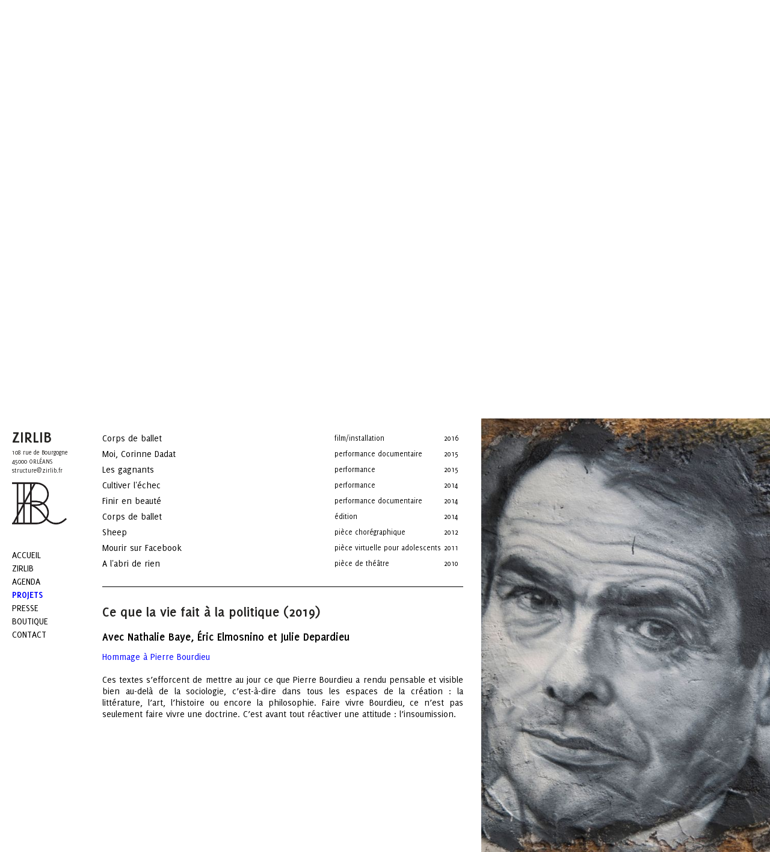

--- FILE ---
content_type: text/html; charset=UTF-8
request_url: https://zirlib.fr/projet.php?project=20
body_size: 3765
content:
<!DOCTYPE html>
<html lang="fr" class="is-animating">
<head>
    <meta charset="utf-8">
    <meta name="viewport" content="width=device-width, initial-scale=1">
    <meta http-equiv="X-UA-Compatible" content="IE=edge">
    <title>Ce que la vie fait à la politique | Zirlib</title>
	<meta name="Description" content="Site de la compagnie Zirlib / Mohamed El Khatib.">
    <meta name="keywords" content="Zirlib, Mohamed, El Khatib, Compagnie, Théâtre, Danse, Documentaire, Rencontre">
    <link rel="preload" href="./webfonts/delicious/Delicious_B_2021.woff" as="font" type="font/woff" crossorigin>
    <link rel="preload" href="./webfonts/delicious/Delicious_BI_2021.woff" as="font" type="font/woff" crossorigin>
    <link rel="preload" href="./webfonts/delicious/Delicious_I_2021.woff" as="font" type="font/woff" crossorigin>
    <link rel="preload" href="./webfonts/delicious/Delicious_R_2021.woff" as="font" type="font/woff" crossorigin>
    <link rel="preload" href="./webfonts/delicious/Delicious_B_2021.woff2" as="font" type="font/woff2" crossorigin>
    <link rel="preload" href="./webfonts/delicious/Delicious_BI_2021.woff2" as="font" type="font/woff2" crossorigin>
    <link rel="preload" href="./webfonts/delicious/Delicious_I_2021.woff2" as="font" type="font/woff2" crossorigin>
    <link rel="preload" href="./webfonts/delicious/Delicious_R_2021.woff2" as="font" type="font/woff2" crossorigin>
    <link rel="preload" href="./webfonts/delicious/Delicious_B_2021.ttf" as="font" type="font/ttf" crossorigin>
    <link rel="preload" href="./webfonts/delicious/Delicious_BI_2021.ttf" as="font" type="font/ttf" crossorigin>
    <link rel="preload" href="./webfonts/delicious/Delicious_I_2021.ttf" as="font" type="font/ttf" crossorigin>
    <link rel="preload" href="./webfonts/delicious/Delicious_R_2021.ttf" as="font" type="font/ttf" crossorigin>
    <link rel="preload" href="./webfonts/icomoon.woff?5exm37" as="font" type="font/woff" crossorigin>
    <link rel="preload" href="./webfonts/icomoon.ttf?5exm37" as="font" type="font/ttf" crossorigin>
    <link rel="preload" href="./webfonts/icomoon.eot?5exm37#iefix" as="font" type="font/eot" crossorigin>
    <link rel="preload" href="./webfonts/icomoon.svg?5exm37" as="font" type="font/svg" crossorigin>
    <link rel='stylesheet' href='./css/delicious.css'>
	<link rel="stylesheet" href="./css/main.css">
	<link rel='stylesheet' href='./css/icomoon.css'>
	<link rel="preload" as="style" href='./css/owl.carousel.min.css' onload="this.onload=null;this.rel='stylesheet'"> 
	<link rel="preload" as="style" href='./css/owl.theme.default.min.css' onload="this.onload=null;this.rel='stylesheet'">
	<link rel="preload" as="style" href='./css/viewer.min.css' onload="this.onload=null;this.rel='stylesheet'">
	<link rel="apple-touch-icon" sizes="76x76" href="./apple-touch-icon.png">
	<link rel="icon" type="image/png" sizes="32x32" href="./favicon-32x32.png">
	<link rel="icon" type="image/png" sizes="16x16" href="./favicon-16x16.png">
	<link rel="manifest" href="./site.webmanifest">
	<link rel="mask-icon" href="./safari-pinned-tab.svg" color="#5bbad5">
	<meta name="msapplication-TileColor" content="#ffc40d">
	<meta name="theme-color" content="#ffffff">
</head>
<body>
	<header>
		<name>
			<ul>
				<li class='li_li'>Zirlib</li>
				<li class='petit_li'>108 rue de Bourgogne</li>
				<li class='petit_li'>45000 ORLÉANS</li>
				<!--li class='petit_li'>www.zirlib.fr</li-->
				<li class='petit_li'>structure@zirlib.fr</li>
				<li><img id='logo' alt='logo_zirlib' src='./img/logo/logo_250.png'/></li>
			</ul>
		</name>
		<menu>
			<ul>
				<li><a id='a_index' href="./index.php" data-swup-preload>Accueil</a></li>
				<li><a id='a_info' href="./info.php" data-swup-preload>Zirlib</a></li>
				<li><a id='a_agenda' href="./agenda.php" data-swup-preload>Agenda</a></li>
				<li><a id='a_projet' href="./projet.php" data-swup-preload>Projets</a></li>
				<li><a id='a_presse' href="./presse.php" data-swup-preload>Presse</a></li>
				<li><a id='a_boutique' href="./boutique.php" data-swup-preload>Boutique</a></li>
				<li><a id='a_contact' href="./contact.php" data-swup-preload>Contact</a></li>
			</ul>
		</menu>
		<div class="menu_icon" onclick="">
  			<div class="bar1"></div>
  			<div class="bar2"></div>
  			<div class="bar3"></div>
		</div>
	</header>
	<drop_menu class='slide'>
		<ul>
			<li class='drop_menu_crea'><a id='a2_index' href="./index.php" data-swup-preload>Accueil</a></li>
			<li class='drop_menu_crea'><a id='a2_info' href="./info.php" data-swup-preload>Zirlib</a></li>
			<li class='drop_menu_crea'><a id='a2_agenda' href="./agenda.php" data-swup-preload>Agenda</a></li>
			<li class='drop_menu_crea'><a id='a2_projet' href="./projet.php" data-swup-preload>Projets</a></li>
			<li class='drop_menu_crea'><a id='a2_presse' href="./presse.php" data-swup-preload>Presse</a></li>
			<li class='drop_menu_crea'><a id='a2_boutique' href="./boutique.php" data-swup-preload>Boutique</a></li>
			<li class='drop_menu_crea'><a id='a2_contact' href="./contact.php" data-swup-preload>Contact</a></li>
		</ul>
	</drop_menu>

	<main class="transition-fade" id="swup">
		<projects>
			<table>
				<tr><th>titre</th><th>genre</th><th>date</th></tr>
				<tr><td id="td_proj37" class="proj_bigname" data-name="Monsieur l'Arbitre" href="./projet.php?project=37">Monsieur l'Arbitre<a href="./projet.php?project=37" style="display: none;" data-swup-preload>Monsieur l'Arbitre</a><div id="load37" class="loader"></span></td><td class="proj_genre">documentaire chorégraphique</td><td class="proj_date">2029</td></tr>
				<tr><td id="td_proj44" class="proj_bigname" data-name="Opéraï" href="./projet.php?project=44">Opéraï<a href="./projet.php?project=44" style="display: none;" data-swup-preload>Opéraï</a><div id="load44" class="loader"></span></td><td class="proj_genre">forme opératique du bled</td><td class="proj_date">2028</td></tr>
				<tr><td id="td_proj45" class="proj_bigname" data-name="Chambord" href="./projet.php?project=45">Chambord<a href="./projet.php?project=45" style="display: none;" data-swup-preload>Chambord</a><div id="load45" class="loader"></span></td><td class="proj_genre">spectacle son & lumière</td><td class="proj_date">2027</td></tr>
				<tr><td id="td_proj49" class="proj_bigname" data-name="Maison Gertrude - Centre d'art en EHPAD à Bruxelles" href="./projet.php?project=49">Maison Gertrude - Centre d'art en EHPAD à Bruxelles<a href="./projet.php?project=49" style="display: none;" data-swup-preload>Maison Gertrude - Centre d'art en EHPAD à Bruxelles</a><div id="load49" class="loader"></span></td><td class="proj_genre"></td><td class="proj_date">2025</td></tr>
				<tr><td id="td_proj48" class="proj_bigname" data-name="Le Grand Palais de ma mère - Rétrospective" href="./projet.php?project=48">Le Grand Palais de ma mère - Rétrospective<a href="./projet.php?project=48" style="display: none;" data-swup-preload>Le Grand Palais de ma mère - Rétrospective</a><div id="load48" class="loader"></span></td><td class="proj_genre">Rétrospective</td><td class="proj_date">2025</td></tr>
				<tr><td id="td_proj46" class="proj_bigname" data-name="Israel & Mohamed" href="./projet.php?project=46">Israel & Mohamed<a href="./projet.php?project=46" style="display: none;" data-swup-preload>Israel & Mohamed</a><div id="load46" class="loader"></span></td><td class="proj_genre">pièce chorégraphique</td><td class="proj_date">2025</td></tr>
				<tr><td id="td_proj47" class="proj_bigname" data-name="Stand-up" href="./projet.php?project=47">Stand-up<a href="./projet.php?project=47" style="display: none;" data-swup-preload>Stand-up</a><div id="load47" class="loader"></span></td><td class="proj_genre">pièce particulièrement drôle</td><td class="proj_date">2024</td></tr>
				<tr><td id="td_proj13" class="proj_bigname" data-name="La vie secrète des vieux" href="./projet.php?project=13">La vie secrète des vieux<a href="./projet.php?project=13" style="display: none;" data-swup-preload>La vie secrète des vieux</a><div id="load13" class="loader"></span></td><td class="proj_genre">pièce à obsolescence relative</td><td class="proj_date">2024</td></tr>
				<tr><td id="td_proj43" class="proj_bigname" data-name="Les Nouveaux Philosophes" href="./projet.php?project=43">Les Nouveaux Philosophes<a href="./projet.php?project=43" style="display: none;" data-swup-preload>Les Nouveaux Philosophes</a><div id="load43" class="loader"></span></td><td class="proj_genre">film</td><td class="proj_date">2023</td></tr>
				<tr><td id="td_proj42" class="proj_bigname" data-name="Renault 12 + 504" href="./projet.php?project=42">Renault 12 + 504<a href="./projet.php?project=42" style="display: none;" data-swup-preload>Renault 12 + 504</a><div id="load42" class="loader"></span></td><td class="proj_genre">installation, performance</td><td class="proj_date">2023</td></tr>
				<tr><td id="td_proj41" class="proj_bigname" data-name="La Dispute" href="./projet.php?project=41">La Dispute<a href="./projet.php?project=41" style="display: none;" data-swup-preload>La Dispute</a><div id="load41" class="loader"></span></td><td class="proj_genre">Film</td><td class="proj_date">2022</td></tr>
				<tr><td id="td_proj38" class="proj_bigname" data-name="Les Blés d'Or - LBO. - Centre d'art en EHPAD à Chambéry" href="./projet.php?project=38">Les Blés d'Or - LBO. - Centre d'art en EHPAD à Chambéry<a href="./projet.php?project=38" style="display: none;" data-swup-preload>Les Blés d'Or - LBO. - Centre d'art en EHPAD à Chambéry</a><div id="load38" class="loader"></span></td><td class="proj_genre">centre d'art</td><td class="proj_date">2022</td></tr>
				<tr><td id="td_proj40" class="proj_bigname" data-name="Mes parents" href="./projet.php?project=40">Mes parents<a href="./projet.php?project=40" style="display: none;" data-swup-preload>Mes parents</a><div id="load40" class="loader"></span></td><td class="proj_genre">Pièce de théâtre classique</td><td class="proj_date">2021</td></tr>
				<tr><td id="td_proj39" class="proj_bigname" data-name="La Grange aux Livres " href="./projet.php?project=39">La Grange aux Livres <a href="./projet.php?project=39" style="display: none;" data-swup-preload>La Grange aux Livres </a><div id="load39" class="loader"></span></td><td class="proj_genre">Librairie coopérative en milieu rural</td><td class="proj_date">2021</td></tr>
				<tr><td id="td_proj14" class="proj_bigname" data-name="Gardien Party" href="./projet.php?project=14">Gardien Party<a href="./projet.php?project=14" style="display: none;" data-swup-preload>Gardien Party</a><div id="load14" class="loader"></span></td><td class="proj_genre">performance</td><td class="proj_date">2021</td></tr>
				<tr><td id="td_proj25" class="proj_bigname" data-name="Renault 12" href="./projet.php?project=25">Renault 12<a href="./projet.php?project=25" style="display: none;" data-swup-preload>Renault 12</a><div id="load25" class="loader"></span></td><td class="proj_genre">film</td><td class="proj_date">2020</td></tr>
				<tr><td id="td_proj16" class="proj_bigname" data-name="Boule à neige" href="./projet.php?project=16">Boule à neige<a href="./projet.php?project=16" style="display: none;" data-swup-preload>Boule à neige</a><div id="load16" class="loader"></span></td><td class="proj_genre">performance documentaire</td><td class="proj_date">2020</td></tr>
				<tr><td id="td_proj15" class="proj_bigname" data-name="L'Acteur fragile" href="./projet.php?project=15">L'Acteur fragile<a href="./projet.php?project=15" style="display: none;" data-swup-preload>L'Acteur fragile</a><div id="load15" class="loader"></span></td><td class="proj_genre">performance</td><td class="proj_date">2020</td></tr>
				<tr><td id="td_proj20" class="proj_bigname" data-name="Ce que la vie fait à la politique" href="./projet.php?project=20">Ce que la vie fait à la politique<a href="./projet.php?project=20" style="display: none;" data-swup-preload>Ce que la vie fait à la politique</a><div id="load20" class="loader"></span></td><td class="proj_genre">performance</td><td class="proj_date">2019</td></tr>
				<tr><td id="td_proj19" class="proj_bigname" data-name="Duras & Platini" href="./projet.php?project=19">Duras & Platini<a href="./projet.php?project=19" style="display: none;" data-swup-preload>Duras & Platini</a><div id="load19" class="loader"></span></td><td class="proj_genre">performance</td><td class="proj_date">2019</td></tr>
				<tr><td id="td_proj17" class="proj_bigname" data-name="La Dispute" href="./projet.php?project=17">La Dispute<a href="./projet.php?project=17" style="display: none;" data-swup-preload>La Dispute</a><div id="load17" class="loader"></span></td><td class="proj_genre">performance documentaire</td><td class="proj_date">2019</td></tr>
				<tr><td id="td_proj24" class="proj_bigname" data-name="C’est la vie" href="./projet.php?project=24">C’est la vie<a href="./projet.php?project=24" style="display: none;" data-swup-preload>C’est la vie</a><div id="load24" class="loader"></span></td><td class="proj_genre">performance documentaire</td><td class="proj_date">2017</td></tr>
				<tr><td id="td_proj23" class="proj_bigname" data-name="STADIUM" href="./projet.php?project=23">STADIUM<a href="./projet.php?project=23" style="display: none;" data-swup-preload>STADIUM</a><div id="load23" class="loader"></span></td><td class="proj_genre">performance documentaire</td><td class="proj_date">2017</td></tr>
				<tr><td id="td_proj22" class="proj_bigname" data-name="Conversation avec Alain Cavalier" href="./projet.php?project=22">Conversation avec Alain Cavalier<a href="./projet.php?project=22" style="display: none;" data-swup-preload>Conversation avec Alain Cavalier</a><div id="load22" class="loader"></span></td><td class="proj_genre">performance</td><td class="proj_date">2017</td></tr>
				<tr><td id="td_proj30" class="proj_bigname" data-name="Prison" href="./projet.php?project=30">Prison<a href="./projet.php?project=30" style="display: none;" data-swup-preload>Prison</a><div id="load30" class="loader"></span></td><td class="proj_genre">performance carcérale</td><td class="proj_date">2016</td></tr>
				<tr><td id="td_proj26" class="proj_bigname" data-name="Corps de ballet" href="./projet.php?project=26">Corps de ballet<a href="./projet.php?project=26" style="display: none;" data-swup-preload>Corps de ballet</a><div id="load26" class="loader"></span></td><td class="proj_genre">film/installation</td><td class="proj_date">2016</td></tr>
				<tr><td id="td_proj28" class="proj_bigname" data-name="Moi, Corinne Dadat" href="./projet.php?project=28">Moi, Corinne Dadat<a href="./projet.php?project=28" style="display: none;" data-swup-preload>Moi, Corinne Dadat</a><div id="load28" class="loader"></span></td><td class="proj_genre">performance documentaire</td><td class="proj_date">2015</td></tr>
				<tr><td id="td_proj27" class="proj_bigname" data-name="Les gagnants" href="./projet.php?project=27">Les gagnants<a href="./projet.php?project=27" style="display: none;" data-swup-preload>Les gagnants</a><div id="load27" class="loader"></span></td><td class="proj_genre">performance</td><td class="proj_date">2015</td></tr>
				<tr><td id="td_proj32" class="proj_bigname" data-name="Cultiver l'échec" href="./projet.php?project=32">Cultiver l'échec<a href="./projet.php?project=32" style="display: none;" data-swup-preload>Cultiver l'échec</a><div id="load32" class="loader"></span></td><td class="proj_genre">performance</td><td class="proj_date">2014</td></tr>
				<tr><td id="td_proj31" class="proj_bigname" data-name="Finir en beauté" href="./projet.php?project=31">Finir en beauté<a href="./projet.php?project=31" style="display: none;" data-swup-preload>Finir en beauté</a><div id="load31" class="loader"></span></td><td class="proj_genre">performance documentaire</td><td class="proj_date">2014</td></tr>
				<tr><td id="td_proj29" class="proj_bigname" data-name="Corps de ballet" href="./projet.php?project=29">Corps de ballet<a href="./projet.php?project=29" style="display: none;" data-swup-preload>Corps de ballet</a><div id="load29" class="loader"></span></td><td class="proj_genre">édition</td><td class="proj_date">2014</td></tr>
				<tr><td id="td_proj35" class="proj_bigname" data-name="Sheep" href="./projet.php?project=35">Sheep<a href="./projet.php?project=35" style="display: none;" data-swup-preload>Sheep</a><div id="load35" class="loader"></span></td><td class="proj_genre">pièce chorégraphique</td><td class="proj_date">2012</td></tr>
				<tr><td id="td_proj34" class="proj_bigname" data-name="Mourir sur Facebook" href="./projet.php?project=34">Mourir sur Facebook<a href="./projet.php?project=34" style="display: none;" data-swup-preload>Mourir sur Facebook</a><div id="load34" class="loader"></span></td><td class="proj_genre">pièce virtuelle pour adolescents</td><td class="proj_date">2011</td></tr>
				<tr><td id="td_proj33" class="proj_bigname" data-name="A l'abri de rien" href="./projet.php?project=33">A l'abri de rien<a href="./projet.php?project=33" style="display: none;" data-swup-preload>A l'abri de rien</a><div id="load33" class="loader"></span></td><td class="proj_genre">pièce de théâtre</td><td class="proj_date">2010</td></tr>
			</table>
		</projects>
		<content>
			<div class='white_fg2'></div>
			<div class='side_img' style='background-image: url(./img/cequelaviefaitalapolitique_1_210407163438.jpg); background-position-x:56%;'></div>
			<div class='copy_container'><div class='copyright'></div></div>
			<wrapper2>
				<div class='proj_wrap2 proj_wrap_border'>
					<div id='proj_start' class='proj_name2'>Ce que la vie fait à la politique (2019)</div>
					<img id='proj_img' alt='image du projet' class='proj_img' src='./img/cequelaviefaitalapolitique_1_210407163438.jpg'>
					<div class='proj_content'><h1>Avec Nathalie Baye, Éric Elmosnino et Julie Depardieu</h2>
<a href='https://www.theatredelaville-paris.com/fr/spectacles/saison-2018-2019/temps-forts/ce-que-la-vie-fait-a-la-politique' rel='noopener' target='_blank'>Hommage à Pierre Bourdieu</a><br/><br/>
Ces textes s’efforcent de mettre au jour ce que Pierre Bourdieu a rendu pensable et visible bien au-delà de la sociologie, c’est-à-dire dans tous les espaces de la création : la littérature, l’art, l’histoire ou encore la philosophie.
Faire vivre Bourdieu, ce n’est pas seulement faire vivre une doctrine. C’est avant tout réactiver une attitude : l’insoumission.</div>
					<div class='proj_content_title'>
						<a id='real_link' href='' rel='noopener' target='_blank' data-no-swup style='display: none;'>Télécharger le dossier</a>
						<br id='inter_link' style='display:none'/>
						<a id='real_rider' href='' rel='noopener' target='_blank' data-no-swup style='display: none;'>Télécharger la fiche technique</a>
					</div>
					<iframe class='proj_video' title='video-player' src='' style='display: none;' frameborder='0' allow='accelerometer; autoplay; encrypted-media; gyroscope; picture-in-picture' allowfullscreen></iframe>
					<ul id='photo_container'>
					</ul>
			<div class='copyright_2'></div>
				</div>
			</wrapper2>
		</content>
	</main>
    <script src="./js/jquery-3.5.1.min.js"></script>
	<script src="./js/swup.min.js"></script>
	<script src="./js/imagesloaded.pkgd.min.js"></script>
	<!--script src="./js/SwupPreloadPlugin.min.js"></script-->
	<script src="./js/SwupFadeTheme.min.js"></script>
	<script src='./js/owl.carousel.min.js' defer></script>
	<script src='./js/viewer.min.js' defer></script>
	<script src="./js/app.js"></script>
</body>
</html>

--- FILE ---
content_type: text/css
request_url: https://zirlib.fr/css/delicious.css
body_size: 139
content:
@font-face {
  font-family: 'Delicious2';
    src:  url('../webfonts/delicious/Delicious_R_2021.woff2') format('woff2'),
    	url('../webfonts/delicious/Delicious_R_2021.woff') format('woff'),
    	url('../webfonts/delicious/Delicious_R_2021.ttf') format('truetype'); 
    font-weight: normal;
    font-style: normal;
    font-display: swap;
}

@font-face {
  font-family: 'Delicious2';
    src:  url('../webfonts/delicious/Delicious_I_2021.woff2') format('woff2'),
    	url('../webfonts/delicious/Delicious_I_2021.woff') format('woff'),
    	url('../webfonts/delicious/Delicious_I_2021.ttf') format('truetype'); 
    font-weight: normal;
    font-style: italic;
    font-display: swap;
}

@font-face {
  font-family: 'Delicious2';
    src:  url('../webfonts/delicious/Delicious_B_2021.woff2') format('woff2'),
    	url('../webfonts/delicious/Delicious_B_2021.woff') format('woff'),
    	url('../webfonts/delicious/Delicious_B_2021.ttf') format('truetype'); 
    font-weight: bold;
    font-style: normal;
    font-display: swap;
}

@font-face {
  font-family: 'Delicious2';
    src:  url('../webfonts/delicious/Delicious_BI_2021.woff2') format('woff2'),
    	url('../webfonts/delicious/Delicious_BI_2021.woff') format('woff'),
    	url('../webfonts/delicious/Delicious_BI_2021.ttf') format('truetype'); 
    font-weight: bold;
    font-style: italic;
    font-display: swap;
}

--- FILE ---
content_type: text/css
request_url: https://zirlib.fr/css/main.css
body_size: 3870
content:
* {
  box-sizing: border-box;
}

html {
	scroll-behavior: smooth;
}

/*
@font-face {
  font-family: 'Delicious-Roman';
    src:  url('../webfonts/Delicious-Roman.ttf.woff') format('woff'),
    url('../webfonts/Delicious-Roman.ttf.svg#Delicious-Roman') format('svg'),
    url('../webfonts/Delicious-Roman.ttf.eot'),
    url('../webfonts/Delicious-Roman.eot?#iefix') format('embedded-opentype'); 
    font-weight: normal;
    font-style: normal;
    font-display: swap;
}*/

body {
	font-family: 'Delicious2', sans-serif;
	/*font-family: 'Delicious-Roman';*/
	font-weight: 300;
	font-size: 1rem;
	margin: 0px;
	background-color: white;
	position: relative;
	width: 100%;
	/*overflow-x: hidden;*/
	z-index: 0;/*-100;*/
  	background: white no-repeat center center fixed; 
	-webkit-background-size: cover;
  	-moz-background-size: cover;
  	-o-background-size: cover;
  	background-size: cover;
}

b {
	font-weight: 700;
}

#wrapper {
	pointer-events: all;
	position: relative;
	height: 100vh;
}

#slider-area {
	position: fixed;
	height: 100vh;
	width: calc(100% - 145px);
	top: 0;
	left: 145px;
}

#slider-area .owl-item div {
	height: 100vh;
	width: 100%;
	background-repeat: no-repeat;
	background-size: cover;
	-webkit-background-size: cover;
	background-position: 50% 50%;
}

a {
	/*color: #232220;*/
	transition: 0.1s;
	opacity: 1;
	color: #0000FF;
	text-decoration: none;
}

header {
	position: fixed;
	/*font-family: 'Delicious-Roman';*/
	font-family: 'Delicious2', sans-serif;
	font-weight: 400;
	font-size: 1rem;
	color: #232220;
	padding: 0px;
	z-index: 2;
	padding-left: 10px;
	background-color: white;
	/*border-right: solid 0.1px black;*/
	height: 100%;
	padding-left: 20px;
	width: 145px;
	top: 0px;
	padding-top: 10px;
}


header menu {
	padding: 0px;
 	position: relative;
	top: 30px;
}


header a {
	text-transform: uppercase;
	text-decoration: none;
	color: black;
}

header li {
   	/*display: inline-block;*/
    list-style-type: none;
    line-height: 1.4;
}

header ul {
    display: inline-block;
    padding: 0px;
    margin: 0px;
}

name {
	text-transform: uppercase;
	text-align: left;
	position: relative;
	top: 7px;
}

#logo {
	height: 70px;
	position: relative; 
	top: 5px;
	margin-top: 7px;
}

.petit_li {
	font-size: 0.7rem;
	text-transform: none;
}

.li_li {
	font-size: 27px;
	font-weight: bold;
	/*color: blue;*/
	margin-bottom: 0px;
	margin-top: -5px;
}

name ul, {
	list-style-type: none;
	padding: 0px;
}

.futur {
  	color: #0000FF;
}

.cancel {
	text-decoration:line-through;
}

#canceled {
    top: -1px;
    position: relative;
    left: -4px;
}

.current {
	font-weight: 600;
	pointer-events: none !important;
  	color: #0000FF;
  	font-size: ;
  font-weight: bold !important;
}

header a:hover {
	font-weight: 600;
}

drop_menu {
	text-transform: uppercase;
	display: none;
	width: 100vw;
	position: fixed;
	
	background-color: white;/*rgba(249,249,249,255);*/
	top: 44px;
	z-index: 10;
	transition: 0.2s;
	transition-timing-function: ease;
	/*border-top: solid 0.1px black;*/
	border-bottom: solid 0.1px black;
}

drop_menu ul {
    font-size: 1rem;
	display: block;
    list-style-type: none;
    padding: 0px;
    margin: 0px;
    margin-bottom: 0px;
}

drop_menu a {
	display: list-item;
	text-decoration: none;
	padding: 4px 15px;
  	color: black;
}

drop_menu a:hover {
    text-decoration: none;
}

drop_menu li {
	text-align: left;
	margin: 0px;
	padding: 0px;	
}

.drop_menu_crea {
	/*display: inline-block;*/
}

drop_menu li:hover {
	background-color: rgb(229,229,229);
}

drop_menu li+li::before {
	content: "";
}

.slide {
	transition: 0.1s;
	transform: translateX(-100%);
}

main {
	pointer-events: none;
}

projects {	
}

projects table {
	width: 600px;
	position: relative;
	top: 15px;
	/*background: lightgray;*/
	border-collapse: collapse;
	left: 170px;
}

projects table th {
	text-align: left;
	text-transform: uppercase;
	font-size: 0.8rem;
}

projects table tr {
	height: 22px;
}

projects table td, th {
	padding: 0px 5px 0px 0px;
}

.proj_bigname {
	pointer-events: auto;
	cursor: pointer;
	text-decoration: none;
	word-break: breakall;
	/*line-height: 0.9;*/
	font-size: 1rem;
	height: 1.6rem;
}

.loader {
	background: url('../img/logo/loader.gif') center center no-repeat;
	background-size: cover;
	height: 22px;
	display: inline-block;
	height: 8px;
	width: 50px;
	left: -14px;
	position: relative;
	opacity: 0;
}

/*.loader:hover {
	opacity: 1;
}*/

.owl-nav {
	left: 13px;
	top: 12px;
	position: absolute;
	color: white;
}

.owl-but {
	margin-right: 8px;
	margin-left: 0px;
	font-size: 1.2rem !important;
}

projects table tr:hover {
	/*color: #131313;*/
	background-color: rgb(229,229,229);
}

.proj_name, .proj_name2 {
	font-size: 1.5rem;
  	line-height: 46px;
}

.proj_name2 {
	margin-bottom: 20px;
	color: #232220;
  	font-weight: bold;
  	text-decoration: none;
	margin-left: 0px;
	position: sticky;
	top: 20px;
	background-color: white;
	/*height: 40px;*/
	margin-top: 30px;
	line-height: 0.9;
	z-index: 2;
}

.proj_wrap2 {
	transition: 0.5s;
	padding-bottom: 200px;
	margin-top: 20px;
	width: 600px;
	margin-left: 170px;
}

.proj_wrap_border {
	margin-top: 40px;
	border-top: 0.1px solid black;
}

.proj_content {
	font-size: 1rem;
	margin-bottom: 20px;
	width: 600px;
	/*padding-top: 15px;*/
	text-align: justify;
}

.proj_content_title {
	/*font-family: 'Delicious-Roman';*/
	font-family: 'Delicious2', sans-serif;
	font-size: 1rem;
	color: #231F20;
	font-weight: 400;
	padding-right: 10px;
	line-height: 25px;
}

.proj_content_content {
	font-size: 1rem;
	color: #231F20;
	margin-bottom: 40px;
	padding-left: 20px;
	padding-top: 10px;
}

.proj_content_content2 {
	font-size: 1rem;
	color: #231F20;
	margin-bottom: 40px;
}

.proj_content_content2 h1:not(:first-child) {
	margin-top: 30px;
}

.proj_content_content2 h2 {
	font-size: 1rem;
	font-style: initial;
}

.proj_content_content2 a {
	text-transform: none;
}

.proj_img {
	display: none;
	position: relative;
	width: 100%;
	transition: 0.2s;
	transition-timing-function: linear;
	z-index: -20;
	margin-bottom: 15px;
	margin-top: 15px;
}

.proj_video {
	margin: auto;
	margin-top: 15px;
	width: 100% !important;
	margin-bottom: 15px;
}

.italic {
	font-style: italic;
}

.bold {
	font-weight: 400;
}

.title {
	font-weight: 400;
	text-transform : uppercase;
}

.white_fg2 {
	background-color: white;
	z-index: 2;
	position: fixed;
	left: 150px;
	top: 0px;
	height: 20px;
	width: 650px;
}

.agenda {
	width: 600px;
}

.agenda td {
	vertical-align: text-top;
}

.tour_date_new {
	font-size: 1rem;
	margin: 7px 0px;
}

.tour_date_proj, .press_proj {
	position: -webkit-sticky;
	position: sticky;
	top: 44px;
	background-color: white;
	font-size: 1.2rem;
	font-weight: 700;
	margin-top: 25px;
	margin-bottom: 0px;
	/*color: #00F;*/
}

.press_proj {
	top: 20px;
	/*padding-top: 20px !important;*/
}

hr {
	border-bottom: 0;
	border-top: solid 0.1 #0000FF;
	width: 20px;
	margin-left: 0px;
}

.tour_date_year {
	position: -webkit-sticky;
	position: sticky;
	top: 14px;
	background-color: white;
	color: #0000FF;
	font-size: 1.8rem;
	font-weight: 700;
	/*margin: 30px 0px;*/
	padding: 0px 0px 1px 0px;
}

.tour_date_city {
	font-weight: bold;
}

.proj_content_content input[type=text], .proj_content_content input[type=email] {
	border: none;
	background-color: rgba(0,0,0,0);
  	border-bottom: 0.1px solid rgb(200,200,200);
  	margin: 7px 0px;
  	width: 300px;
  	transition: 0.4s;
	/*font-family: 'Delicious-Roman';*/
	font-family: 'Delicious2', sans-serif;
	font-size: 13px;
}

.proj_content_content input[type=text]:focus, .proj_content_content input[type=email]:focus {
	background-color: rgba(9,12,19,0.1);
}

.proj_content_content input[type=button], .proj_content_content input[type=submit]  {
	background-color: black; 
	text-transform : uppercase;
	border: none;
	color: white;
	text-align: center;
	text-decoration: none;
	font-size: 13px;
	margin: 7px 0px;
	width: 300px;
	transition: 0.4s;
	height: 27px;
	border-radius: 0px;
	/*font-family: 'Delicious-Roman';*/
	font-family: 'Delicious2', sans-serif;
}

.proj_content_content input[type=button]:hover, .proj_content_content input[type=submit]:hover {
	background-color: gray;
}

.proj_photo {
	height: 100%;
	left: 50%;
	position: relative;
	transform: translateX(-50%);
	transition: 0.2s;
}

.proj_photo:hover {
  	opacity: .55;
	transition: 0.2s;
}

.proj_photo_div {
	width: 80px;
	height: 80px;
	overflow: hidden;
	background:none center center no-repeat;
	background-size: cover;
	/*background-color: black;*/
	cursor: pointer;
	/*background-color: #dedede;*/
	margin: 0px;
	display: inline-block;
	transition: all .5s ease-in-out;
}

#photo_container {
	padding: 0px;
}

#photo_container li {
	list-style-type: none;
	display: inline;
}

.press_article {
	display: block;
	margin-bottom: 10px;
}

.proj_genre, .proj_date {
	font-size: 0.8rem;
}

.table_tour {
	margin: 0px;
	margin-left: 10vw;
	margin-right: 10vw;
	width: 80vw;
	border-collapse: collapse; 	
	margin-bottom: 100px;
	left: 55px;
	position: relative;
}

.table_tour a {
	font-weight: 600;
}

.table_tour td {
	padding: 5px 10px 10px 0px;
	vertical-align: top;
}

wrapper {
	pointer-events:auto;
	width: 800px;/*calc(100% - 50px);*/
	position: absolute;
	top: 0px;
	z-index: -6;
	background-color: white;
	min-height: 100vh;
}

wrapper2 {
	pointer-events:auto;
	
	/*position: absolute;
	top: 0px;*/
	z-index: -6;
	background-color: white;
	min-height: 100vh;
}

.side_img {
	position: fixed;
	left: 800px;
	right: 0px;
	top: 0px;
	bottom: 0px;
	background:none center center no-repeat;
	background-size: cover;
}

.copy_container {
	position: fixed;
	left: 780px;
	width: 20px;
	height: 100vh;
	overflow: hidden;
	bottom: 0px;
}

.copyright {
	font-size: 0.75rem;
	width: 100vh;
	transform: rotate(-90deg);	
	position: absolute;
	left: 4px;
	top: 0px;
	transform-origin: 0 0;
	top: calc(100% - 5px);
}

.copyright_2 {
	display: none;
	font-size: 0.75rem;
	text-align: left;
	margin-top: -12px;
	margin-bottom: 10px;	
}

.copyright_3 {
	z-index: 10;
	left: -231px;
	color: black;
	left: 127px;
	top: calc(100vh - 7px);
}

content {
	display: block;
	position: relative;
	z-index: 1;
	height: 100%;
	/*width: calc(100% - 70px);*/
	width: 100%;
	font-size: 1rem;
	font-weight: 300;
}

content h1 {
	position: relative;
	z-index: 1;
	font-size: 1.2rem;
	font-weight: 700;
	margin-top: 16px;
}

content h2 {
	position: relative;
	z-index: 1;
	font-weight: 500;
	font-size: 0.9rem;
  	font-style: italic;
  	margin-top: -10px;
}

content h3 {
	margin-top: -10px;
	font-size: 1rem;
	margin-bottom: 14px;
	font-weight: initial;
}

content p {
	position:relative;
	font-size: 1rem;
	font-weight: 300;
	z-index: 1;
	text-align: justify;
}

.menu_icon {
	display: none;
	cursor: pointer;
	position: fixed;
	right: 18px;
	top: 9px;
	opacity: 0.3;
	z-index: 1000;
}

.menu_icon:hover {
	opacity: 0.4;
}


.bar1, .bar2, .bar3 {
  	background-color: #333;
	transition: 0.4s;
	width: 24px;
	height: 2px;
	margin: 5px 0px;
}

.change .bar1 {
  -webkit-transform: rotate(-45deg) translate(-4px, 5px);
  transform: rotate(-45deg) translate(-4px, 5px);
}

.change .bar2 {opacity: 0;}

.change .bar3 {
  -webkit-transform: rotate(45deg) translate(-4px, -6px);
  transform: rotate(45deg) translate(-4px, -6px);
}

::selection {
	background-color:  #0000FF;
	color: white;
}

.table_shop {
	border-collapse: separate;
	border-spacing: 12px 16px;
	margin-left: -12px;
}

.table_shop tr {
	/*height: 60px;*/
}

.table_shop_txt {
	vertical-align: top;
}

.table_shop_img {
	text-align: center;
	vertical-align: top;
}

.boutique_cat {
	margin: 0 0 10px 0;
	font-size: 1.2rem;
	font-weight: bold;
	text-transform: uppercase;
	/*left: 0;*/
	position: sticky;
	top: 16px;
	width: 600px;
	background: white;
	z-index: 1;
	/*height: 50px;*/
}

.boutique_elem_img {
	/*display: inline-block;*/
	width: 110px;
	/*height: 90px;*/
	/*margin-bottom: 10px;
	margin-right: 10px;*/
	overflow: hidden;
}

.boutique_elem_img_blank {
	display: inline-block;
	width: 110px;
	max-height: 90px;
	margin-bottom: 10px;
	margin-right: 10px;
	overflow: hidden;
}

.boutique_img {
	/*height: 100%;*/
	width: 100%;
	/*left: 50%;
	top: 50%;
	position: relative;
	transform: translate(-50%, -50%);*/
}

.boutique_elem_txt {
	vertical-align: top;
	/*padding: 0px 10px;*/
	display: inline-block;
	margin: 0px 0px 10px 0px;
	/*max-width: calc(100% - 180px);*/
	max-width: calc(100% - 200px);
}

.boutique_title {
	color: #00F;
	font-size: 1rem;
	font-weight: bold;
}

.boutique_desc {
	/*font-style: italic;*/
	font-size: 0.9rem;
}

.boutique_prix {
	font-size: 1rem;
	font-weight: bold;
}

.boutique_buttons {
	/*display: inline;
	top: -50px;*/
	position: relative;
	margin: 10px;
	
	/*display: inline-block;*/
	vertical-align: top;
	max-height: 90px;
	
	text-align: center;
	width: 55px;
}

.owl-dots {
	display: none;
}

.fas {
	font-size: 0.8rem;
	color: #00F;
}

.fa-plus, .fa-times, .fa-check {
	color: darkorange;
}

/*#myDropZone .dz-message .dz-button {
	min-width: 70px;
}*/

#myDropzone > div:nth-child(1) > button:nth-child(1) {
	min-width: 70px;
}

@media only screen and (max-width: 800px) {
	#slider-area {
		left: 0px;
		width: 100%;
		top: 44px;
		height: calc(100vh - 44px);
	}
	
	#slider-area .owl-item div {
		/*-webkit-background-size: cover;*/
		-webkit-background-size: contain;
		background-size: 100% auto;
		background-position: 0 37%;
	}
	
	.owl-nav {
		right: 14px;
		top: calc(100% - 32px);
		position: fixed;
		height: 100vh;
		width: 100vw;
		text-align: right;
		left: unset;
		color: lightgray;
	}
	
	.owl-but {
		margin-left: 8px;
    	margin-right: 0px;
	}
}

@media only screen and (max-width: 800px) and (orientation: landscape) {
	#slider-area .owl-item div {
		background-size: auto 100%;
		background-position: 50% 50%;
	}
}

@media only screen and (max-width: 800px) {
	.menu_icon {
		display: inline-block;
	}
	
	header {
		margin: 0px 0px 0px 0px;
		cursor: pointer;
		border-right: none;
		border-bottom: none;/*solid 0.1px black;*/
		width: 100%;
		height: 44px;
		background-color: white;
		padding: 0px;
		top: 0px;
	}
	
	header menu li {
 		display: none;
	}
	
	header::after {
		content: "";
	}
	
	content {
		top: 35px;	
			
	}
	
 	drop_menu {
		display: block;
		font-size: 10px;
	}
	
	.proj_video {
		min-height: 120px;
		margin-top: 15px;
		margin-bottom: 15px;
		width: calc(100vw - 30px) !important;
	}

	.proj_name, .proj_name2 {
    	/*font-size: 20px;*/
    	margin-left: 0px;
    	margin-top: 0px;
    }
	.proj_name2 {
		line-height: 30px;
		margin-bottom: 20px;
		top: 44px;
	}
	
	.proj_content {
		width: calc(100vw - 40px);
	}
	
	.table_tour {
		left: 0px;
		width: 100%;
		margin: 0px;
		padding: 0px;
	}

	.table_tour {
		margin-left: 20px;
		margin-right: 20px;
		width: calc(100% - 40px);
	}

	wrapper2 {
		width: calc(100% - 20px);
		position: absolute;
		z-index: -6;
		background-color: white;
		min-height: 100vh;
		/*top: 480px;*/
	}

	.side_img {
		display: none;
	}
	
	.proj_img {
		width: calc(100vw - 30px);
		display: block;
	}
	.copyright {
		display: none;
	}
	
	.copyright_3 {
		display: block;
		left: 6px;
		transform: none;
		color: gray;
		top: unset;
		bottom: 8px;
	}

	.copyright_2 {
		display: block;
	}
	
	.proj_wrap2 {
		transition: 0.5s;
		padding-bottom: 0px;
		margin-left: 15px;
		margin-right: 15px;
		width: calc(100vw - 30px);
	}
	
	.proj_wrap_border {
		margin-top: 20px;
		border-top: 0.1px solid black;
		padding-top: 20px;
	}

	.petit_li {
		display: none;
	}
	
	.li_li {
		display: none;
	}
	
	#logo {
		height: 20px;
		position: absolute;
		left: 15px;
		top: 10px;
		margin-top: 0px;
	}
	
	name {
		top: 2px;
	}
	
	projects table {
		left: 0px;
		top: 35px;
		width: calc(100% - 30px);
		margin: 15px;
	}
	
	.agenda {
		width: calc(100% - 30px);
	}
	.tour_date_proj {
		top: 76px;
	}
	
	.press_proj {
		top: 43px;
	}
	
	.tour_date_year {
		top: 43px;
	}
	
	.boutique_cat {
		width: 100%;
		top: 44px;
		font-size: 1.1rem;
	}
}

@media only screen and (max-width: 400px) {
	.boutique_cat {
		font-size: 0.9rem;
	}
	
	.boutique_elem_img, .boutique_elem_img_blank {
		width: 70px;
		/*height: 57px;*/
	}
	
	.boutique_elem_txt {
		/*display: block;*/
		max-width: unset;
		font-size: 0.8rem;
	}
}

@media only screen and (max-width: 320px) {
	.boutique_elem_img, .boutique_elem_img_blank {
		width: 40px;
		/*height: 32px;*/
	}
	
	.boutique_elem_txt {
		/*display: block;*/
		max-width: unset;
		font-size: 0.7rem;
	}
}

@media only screen and (min-width: 2000px) {
	html {
		font-size: 125%;
	}
}

@media only screen and (min-width: 2250px) {
	html {
		font-size: 150%;
	}
}

@media only screen and (min-width: 2500px) {
	html {
		font-size: 175%;
	}
}

@media only screen and (min-width: 3000px) {
	html {
		font-size: 200%;
	}
}

@media only screen and (min-width: 4000px) {
	html {
		font-size: 300%;
	}
}

--- FILE ---
content_type: text/css
request_url: https://zirlib.fr/css/icomoon.css
body_size: 515
content:
@font-face {
  font-family: 'icomoon';
  src:  url('../webfonts/icomoon.eot?p52j3v');
  src:  url('../webfonts/icomoon.eot?p52j3v#iefix') format('embedded-opentype'),
    url('../webfonts/icomoon.ttf?p52j3v') format('truetype'),
    url('../webfonts/icomoon.woff?p52j3v') format('woff'),
    url('../webfonts/icomoon.svg?p52j3v#icomoon') format('svg');
  font-weight: normal;
  font-style: normal;
  font-display: block;
}

[class^="icon-"], [class*=" icon-"] {
  /* use !important to prevent issues with browser extensions that change fonts */
  font-family: 'icomoon' !important;
  speak: never;
  font-style: normal;
  font-weight: normal;
  font-variant: normal;
  text-transform: none;
  line-height: 1;

  /* Better Font Rendering =========== */
  -webkit-font-smoothing: antialiased;
  -moz-osx-font-smoothing: grayscale;
}

.icon-alternate_email:before {
  content: "\e909";
}
.icon-chevron-right:before {
  content: "\e907";
}
.icon-chevron-left:before {
  content: "\e903";
}
.icon-old-phone:before {
  content: "\e908";
}
.icon-plus:before {
  content: "\e900";
}
.icon-check:before {
  content: "\e901";
}
.icon-times:before {
  content: "\e902";
}
.icon-image:before {
  content: "\f03e";
}
.icon-map:before {
  content: "\f041";
}
.icon-left:before {
  content: "\f060";
}
.icon-right:before {
  content: "\f061";
}
.icon-arrow-up:before {
  content: "\f062";
}
.icon-arrow-down:before {
  content: "\f063";
}
.icon-phone:before {
  content: "\f095";
}
.icon-facebook:before {
  content: "\f09a";
}
.icon-link:before {
  content: "\e904";
}
.icon-left1:before {
  content: "\f0d9";
}
.icon-right1:before {
  content: "\f0da";
}
.icon-envelope:before {
  content: "\f0e0";
}
.icon-angle-left:before {
  content: "\e905";
}
.icon-angle-right:before {
  content: "\f105";
}
.icon-mobile:before {
  content: "\f10b";
}
.icon-mobile-phone:before {
  content: "\f10b";
}
.icon-pdf:before {
  content: "\e906";
}


--- FILE ---
content_type: application/javascript
request_url: https://zirlib.fr/js/app.js
body_size: 3561
content:
function doCrop() {
	$(".proj_video").each(function() {
		$(this).height($(this).width()*0.5625);
	});
}

$( window ).resize(function() {
	doCrop();
});

$( window ).on( "orientationchange", function() {
	setTimeout(function() {doCrop();},400);
});

setTimeout(function () {
    document.documentElement.classList.remove('is-animating');
}, 100)

const swup = new Swup({
    linkSelector: 'a[href^="' + window.location.origin + '"]:not([data-no-swup]), a[href^="/"]:not([data-no-swup]), a[href^="./"]:not([data-no-swup]), a[href^="#"]:not([data-no-swup])',//, span[href^="./"]:not([data-no-swup]), span[href^="#"]:not([data-no-swup]), span[href^="/"]:not([data-no-swup]), span[href^="' + window.location.origin + '"]:not([data-no-swup])',
    plugins: [new SwupFadeTheme()] //new SwupSlideTheme() new SwupPreloadPlugin(), 
});

//swup.preloadPages();

function clearMenu() {
	$("#a_index").removeClass("current");
	$("#a_agenda").removeClass("current");
	$("#a_projet").removeClass("current");
	$("#a_presse").removeClass("current");
	$("#a_boutique").removeClass("current");
	$("#a_info").removeClass("current");
	$("#a_contact").removeClass("current");
	$("#a2_index").removeClass("current");
	$("#a2_agenda").removeClass("current");
	$("#a2_presse").removeClass("current");
	$("#a2_info").removeClass("current");
	$("#a2_contact").removeClass("current");
	$("#a2_boutique").removeClass("current");
	$("#a2_projet").removeClass("current");
	for(i = 0 ; i < 100 ; i++)
	{
		//n = "#a_proj"+i;
		//n2 = "#a2_proj"+i;
		//$(n).removeClass("current");
		//$(n2).removeClass("current");
		m = "#td_proj"+i;
		$(m).removeClass("current");
	}
}

function updateMenu() {
	proj= findGetParameter("project");
	
	var loc = window.location;
    var pathName = loc.pathname.substring(loc.pathname.lastIndexOf('/') + 1);
    
    clearMenu();
    		
	switch(pathName)
	{
		case '':
		case 'index.php':
			$("#a2_index").addClass("current");
			$("#a_index").addClass("current");
			break;
		case 'agenda.php':
			$("#a_agenda").addClass("current");
			$("#a2_agenda").addClass("current");
			break;
		case 'info.php':
			$("#a_info").addClass("current");
			$("#a2_info").addClass("current");
			break;
		case 'presse.php':
			$("#a_presse").addClass("current");
			$("#a2_presse").addClass("current");
			break;
		case 'boutique.php':
			$("#a_boutique").addClass("current");
			$("#a2_boutique").addClass("current");
			break;
		case 'contact.php':
			$("#a_contact").addClass("current");
			$("#a2_contact").addClass("current");
			break;
		case 'projet.php':
			if(proj > 0)
			{
				$("#a2_projet").addClass("current");
				$("#a_projet").addClass("current");
				m = '#td_proj'+proj;
				$(m).addClass("current");
			} else {
				$("#a2_projet").addClass("current");
				$("#a_projet").addClass("current");
			}
			break;
	}
}

function initViewer() {
	var $image = $('#photo_container');
	$image.viewer({
		backdrop: true,
		button: false,
		navbar: true,
		title: false,
		loading: true,
		toolbar: false,
		fullscreen: true,
		interval: 5000,
		movable: false,
		rotatable: false,
		scalable: false,
		zoomable: false,
		inline: false,
		transition: false,
		tooltip: false,
		url(image) {
    			return image.src.replace('_v.jpg', '.jpg');
  		}
	});
}

function initCarousel() {
	pathName = window.location.pathname.substring(window.location.pathname.lastIndexOf('/') + 1);
	if(pathName == 'index.php' || pathName == '')
	{
		$('#slider-area').owlCarousel({
			loop:true,
			nav:true,
			navElement: 'button',
			navText: ['<span class="owl-but icon-chevron-left" aria-label="' + 'Previous' + '"></span>','<span class="owl-but icon-chevron-right" aria-label="' + 'Next' + '"></span>'],
			autoplay:true,
			smartSpeed : 1500,
			autoplayTimeout: 7000,
			autoplayHoverPause: false,
			responsive:{
				0:{
					items:1
				},
				600:{
					items:1
				},
				1000:{
					items:1
				}
			},
			onChanged: function(e) {
				/*if($(".owl-item.active div")) {
					copy = $(".owl-item.active").next().children("div:first-child").attr("data-copyright");
					console.log("IMAGE CHANGED", copy);
					$(".copyright_3").html(copy);
				}*/
				
			},
			onTranslated: function(e) {
				setTimeout(function() {
					copy = $(".owl-item.active").children("div:first-child").attr("data-copyright");
					console.log("IMAGE TRANSLATED", copy);
					$(".copyright_3").html(copy);
					$(".copyright_3").fadeIn();
				}, 100);
				
			},
			onChange: function(e) {
				console.log("IMAGE CHANGE NEW NEW");
				$(".copyright_3").fadeOut();
			},
			onInitialized: function(e) {
				console.log("IMAGE INIT NEW");
				$(".copyright_3").fadeIn();
			}
		});
	}
}

function changeUrl(title, url) {
	//console.log("changeUrl", title, url);
	document.title = title + " | Zirlib";
	window.history.pushState(
		{
			url: url || window.location.href.split(window.location.hostname)[1],
			random: Math.random(),
			source: 'swup'
		},
		title + " | Zirlib",
		url || window.location.href.split(window.location.hostname)[1]
	);
}

function initPage() {
	proj = findGetParameter("project");
	initViewer();
	initCarousel();
	updateMenu();
	doCrop();

	$('.proj_bigname').click(function(event){
		//console.log("proj_bigname click "+$(this).attr("href"));	
		changeUrl($(this).attr("data-name"), $(this).attr("href"));
						
		$(".side_img").fadeOut(200, function() {});
		$(".copyright").fadeOut(200, function() {});
		$(".proj_wrap2").fadeTo(200, 0, function() {
			proj = findGetParameter("project");
			//console.log("LOAD CONTENT", proj);
			for(i = 0 ; i < 100 ; i++)
				$("#td_proj"+i).removeClass("current");
			$("#td_proj"+proj).addClass("current");
			
			$("#load"+proj).css("opacity", 1);
		
			$.ajax({                                      
				url: 'projectGet.php',       
				type: "POST",
				data: { id: proj } 
			}).done(function( msg ) {
				data = JSON.parse(msg);
				if(data == false) {
					console.log("NO DATA");
				} else {
					//console.log(data);
					setTimeout(function () {
						$(".proj_content").html(data["content"]);
						$("#proj_start").html(data["name"]+" ("+data["year"]+")");
						
						if(data["video1"]) {
							$(".proj_video").attr("src", "https://www.youtube-nocookie.com/embed/"+data["video1"]);
							$(".proj_video").show();
							$(".proj_video").height($(".proj_video").width()*0.5625);
						} else if(data["video2"]) {
							$(".proj_video").attr("src", "https://player.vimeo.com/video/"+data["video2"]+"?color=3333FF&title=0&byline=0&portrait=0");
							$(".proj_video").show();
							$(".proj_video").height($(".proj_video").width()*0.5625);
						} else {
							$(".proj_video").hide();
						}
						
						var link1 = false;
						if(data["link"] && data["link"] != "null"  && data["link"] != "null.pdf")
						{
							link1 = true;
							$("#real_link").attr("href","./docs/"+data["link"]); 
							$("#real_link").show();
						} else {
							$("#inter_link").hide();
							$("#real_link").hide();
						}
						
						if(data["rider"] && data["rider"] != "null"  && data["rider"] != "null.pdf")
						{
							if(link1)
								$("#inter_link").show();
							$("#real_rider").attr("href","./docs/"+data["rider"]); 
							$("#real_rider").show();
						} else {
							$("#inter_link").hide();
							$("#real_rider").hide();
						}
						
						var width = (window.innerWidth > 0) ? window.innerWidth : screen.width;
						
						if(data["img1"])
						{
							$(".side_img").css("background-image", "url('./img/"+data["img1"]+"')");
							$(".side_img").css("background-position-x", data["img_pad"]);
							$(".side_img").attr("src", "./img/"+data["img1"]);
							$(".proj_img").attr("src", "./img/"+data["img1"]);
							if(width <= 800)
								$(".proj_img").show();
							else
								$(".proj_img").hide();
							
						} else {
							$(".side_img").css("background-image", "url('./img/blank.jpg')");
							$(".side_img").css("background-position-x", "center");
							$(".proj_img").attr("src", "./img/blank.jpg");
							$(".proj_img").attr("src", "./img/blank.jpg");
							$(".proj_img").hide();
						}
						
						if(data["copyright"])
						{
							$(".copyright").html(data["copyright"]);
							$(".copyright_2").html(data["copyright"]);
						} else {
							$(".copyright").html("");
							$(".copyright_2").html("");
						}
						
						$.ajax({                                      
							url: 'projectGetImg.php',       
							type: "POST",
							data: { id: proj } 
						}).done(function( msg2 ) {
							data2 = JSON.parse(msg2);
							//console.log("projectGetImg", data2);
							if(data2) {
								var array_img = [];
								$.each(data2, function(key, item) {
									array_img.push(item['src']);
								});
							}
							
							$container = $("#photo_container");
							$parent = $container.parent();
							$container.remove();
							$(".copyright_2").before("<ul id='photo_container'></ul>");
							//$parent.append("<ul id='photo_container'></ul>");
							$container = $("#photo_container");
							$container.html("");
							
							for(i in array_img)
							{
								// vign
								$imgName = array_img[i].replace(".jpg", "_v.jpg");
								$container.append("<li><div class='proj_photo_div'><img class='proj_photo' alt='image "+$imgName+"' src='./img/"+$imgName+"'></div></div>");
							}
							
							$container.children("li").css("padding", "0px 2px");
							$container.viewer({
								backdrop: true,
								button: false,
								navbar: true,
								title: false,
								loading: true,
								toolbar: false,
								fullscreen: true,
								interval: 5000,
								movable: false,
								rotatable: false,
								scalable: false,
								zoomable: false,
								inline: false,
								transition: false,
								tooltip: false,
								url(image) {
									return image.src.replace('_v.jpg', '.jpg');
								}
							});
						});
						
						setTimeout(function() {
							$("#load"+proj).css("opacity", 0);
							$(".side_img").fadeIn(200, function() {});
							$(".copyright").fadeIn(200, function() {});
							$(".proj_wrap2").fadeTo(200, 1, function() {
								//console.log("DONE CONTENT");
								//console.log("SCROLL TO");
								setTimeout(function(){
									if(window.innerWidth <= 800)
										$('html, body').animate({scrollTop: $('#proj_start').offset().top - 50}, 500);
									else
										$('html, body').animate({scrollTop: $('#proj_start').offset().top - 30	}, 500);
								}, 200);
							});
						}, 400);
					}, 300);
					
				}
			});
		});
		
		/*swup.loadPage({
  			url: $(this).attr("href")
  		});*/
	});
	
	hash = location.hash.substr(1);
	if(hash == "") {
		//console.log("NO HASH");	
		$(document).scrollTop(0);
	} else {
		//console.log("HASH",$('#'+location.hash.substr(1)));
		//$('html, body').animate({scrollTop: $('#'+location.hash.substr(1)).offset().top - 50}, 500);
	}
	
	if(proj > 0)
	{
		setTimeout(function(){
			if(window.innerWidth <= 800)
				$('html, body').animate({scrollTop: $('#proj_start').offset().top - 50}, 500);
			else
				$('html, body').animate({scrollTop: $('#proj_start').offset().top - 30}, 500);
		}, 500);
	}
}

$(document).ready(function() { 
	initPage();
});	

swup.on('contentReplaced', function () {
    initPage();
});

swup.on('clickLink', function() {
	$("drop_menu").css("opacity", "1");
	$("drop_menu").addClass("slide");
	$(".menu_icon").removeClass('change');
});

function replaceUrlParam(url, paramName, paramValue){
    var pattern = new RegExp('(\\?|\\&)('+paramName+'=).*?(&|$)')
    var newUrl=url
    if(url.search(pattern)>=0){
        newUrl = url.replace(pattern,'$1$2' + paramValue + '$3');
    }
    else{
        newUrl = newUrl + (newUrl.indexOf('?')>0 ? '&' : '?') + paramName + '=' + paramValue
    }
    location.replace(newUrl);
}

function replaceUrlParam2(url, paramName, paramValue) {
    var pattern = new RegExp('(\\?|\\&)('+paramName+'=).*?(&|$)')
    var newUrl=url
    if(url.search(pattern)>=0){
        newUrl = url.replace(pattern,'$1$2' + paramValue + '$3');
    }
    else{
        newUrl = newUrl + (newUrl.indexOf('?')>0 ? '&' : '?') + paramName + '=' + paramValue
    }
    return newUrl;
}

function findGetParameter(parameterName) {
    var result = null,
        tmp = [];
    var items = location.search.substr(1).split("&");
    for (var index = 0; index < items.length; index++) {
        tmp = items[index].split("=");
        if (tmp[0] === parameterName) result = decodeURIComponent(tmp[1]);
    }
    return result;
}

//CLICK HEADER SMALL SCREEN
$("header").on("click", function() {
	if($("drop_menu").hasClass("slide"))
	{
		$(".menu_icon").addClass('change');
		$("drop_menu").removeClass("slide");
	} else {
		$(".menu_icon").removeClass('change');
		$("drop_menu").addClass("slide");	
	}
});

// REMOVE DROPMENU FOR TARGET BLANKS
$("a[target=_blank]").on('click', function () {
	$("drop_menu").addClass("slide");
	$(".menu_icon").removeClass('change');	
});

$('.proj_video').on('load', function(){
	$('.proj_video').height( $('.proj_video').contents().outerHeight() );
});

--- FILE ---
content_type: application/javascript
request_url: https://zirlib.fr/js/swup.min.js
body_size: 4726
content:
!function(e,t){"object"==typeof exports&&"object"==typeof module?module.exports=t():"function"==typeof define&&define.amd?define([],t):"object"==typeof exports?exports.Swup=t():e.Swup=t()}(window,function(){return function(e){var t={};function n(i){if(t[i])return t[i].exports;var r=t[i]={i:i,l:!1,exports:{}};return e[i].call(r.exports,r,r.exports,n),r.l=!0,r.exports}return n.m=e,n.c=t,n.d=function(e,t,i){n.o(e,t)||Object.defineProperty(e,t,{enumerable:!0,get:i})},n.r=function(e){"undefined"!=typeof Symbol&&Symbol.toStringTag&&Object.defineProperty(e,Symbol.toStringTag,{value:"Module"}),Object.defineProperty(e,"__esModule",{value:!0})},n.t=function(e,t){if(1&t&&(e=n(e)),8&t)return e;if(4&t&&"object"==typeof e&&e&&e.__esModule)return e;var i=Object.create(null);if(n.r(i),Object.defineProperty(i,"default",{enumerable:!0,value:e}),2&t&&"string"!=typeof e)for(var r in e)n.d(i,r,function(t){return e[t]}.bind(null,r));return i},n.n=function(e){var t=e&&e.__esModule?function(){return e.default}:function(){return e};return n.d(t,"a",t),t},n.o=function(e,t){return Object.prototype.hasOwnProperty.call(e,t)},n.p="",n(n.s=2)}([function(e,t,n){"use strict";Object.defineProperty(t,"__esModule",{value:!0}),t.Link=t.markSwupElements=t.getCurrentUrl=t.transitionEnd=t.fetch=t.getDataFromHtml=t.createHistoryRecord=t.classify=void 0;var i=d(n(8)),r=d(n(9)),o=d(n(10)),a=d(n(11)),s=d(n(12)),u=d(n(13)),l=d(n(14)),c=d(n(15));function d(e){return e&&e.__esModule?e:{default:e}}t.classify=i.default,t.createHistoryRecord=r.default,t.getDataFromHtml=o.default,t.fetch=a.default,t.transitionEnd=s.default,t.getCurrentUrl=u.default,t.markSwupElements=l.default,t.Link=c.default},function(e,t,n){"use strict";Object.defineProperty(t,"__esModule",{value:!0});t.query=function(e){var t=arguments.length>1&&void 0!==arguments[1]?arguments[1]:document;return"string"!=typeof e?e:t.querySelector(e)},t.queryAll=function(e){var t=arguments.length>1&&void 0!==arguments[1]?arguments[1]:document;return"string"!=typeof e?e:Array.prototype.slice.call(t.querySelectorAll(e))}},function(e,t,n){"use strict";var i,r=n(3),o=(i=r)&&i.__esModule?i:{default:i};e.exports=o.default},function(e,t,n){"use strict";Object.defineProperty(t,"__esModule",{value:!0});var i=Object.assign||function(e){for(var t=1;t<arguments.length;t++){var n=arguments[t];for(var i in n)Object.prototype.hasOwnProperty.call(n,i)&&(e[i]=n[i])}return e},r=function(){function e(e,t){for(var n=0;n<t.length;n++){var i=t[n];i.enumerable=i.enumerable||!1,i.configurable=!0,"value"in i&&(i.writable=!0),Object.defineProperty(e,i.key,i)}}return function(t,n,i){return n&&e(t.prototype,n),i&&e(t,i),t}}(),o=y(n(4)),a=y(n(6)),s=y(n(7)),u=y(n(16)),l=y(n(17)),c=y(n(18)),d=y(n(19)),f=y(n(20)),h=y(n(21)),p=y(n(22)),g=n(23),m=n(1),v=n(0);function y(e){return e&&e.__esModule?e:{default:e}}var w=function(){function e(t){!function(e,t){if(!(e instanceof t))throw new TypeError("Cannot call a class as a function")}(this,e);var n={animateHistoryBrowsing:!1,animationSelector:'[class*="transition-"]',linkSelector:'a[href^="'+window.location.origin+'"]:not([data-no-swup]), a[href^="/"]:not([data-no-swup]), a[href^="#"]:not([data-no-swup])',cache:!0,containers:["#swup"],requestHeaders:{"X-Requested-With":"swup",Accept:"text/html, application/xhtml+xml"},plugins:[],skipPopStateHandling:function(e){return!(e.state&&"swup"===e.state.source)}};this.nextAddress="";var r=i({},n,t);this._handlers={animationInDone:[],animationInStart:[],animationOutDone:[],animationOutStart:[],animationSkipped:[],clickLink:[],contentReplaced:[],disabled:[],enabled:[],openPageInNewTab:[],pageLoaded:[],pageRetrievedFromCache:[],pageView:[],popState:[],samePage:[],samePageWithHash:[],serverError:[],transitionStart:[],transitionEnd:[],willReplaceContent:[]},this.scrollToElement=null,this.preloadPromise=null,this.options=r,this.plugins=[],this.transition={},this.delegatedListeners={},this.cache=new a.default,this.cache.swup=this,this.loadPage=s.default,this.renderPage=u.default,this.triggerEvent=l.default,this.on=c.default,this.off=d.default,this.updateTransition=f.default,this.getAnimationPromises=h.default,this.getPageData=p.default,this.log=function(){},this.use=g.use,this.unuse=g.unuse,this.findPlugin=g.findPlugin,this.enable()}return r(e,[{key:"enable",value:function(){var e=this;if("undefined"!=typeof Promise){this.delegatedListeners.click=(0,o.default)(document,this.options.linkSelector,"click",this.linkClickHandler.bind(this)),window.addEventListener("popstate",this.popStateHandler.bind(this));var t=(0,v.getDataFromHtml)(document.documentElement.outerHTML,this.options.containers);t.url=t.responseURL=(0,v.getCurrentUrl)(),this.options.cache&&this.cache.cacheUrl(t),(0,v.markSwupElements)(document.documentElement,this.options.containers),this.options.plugins.forEach(function(t){e.use(t)}),window.history.replaceState(Object.assign({},window.history.state,{url:window.location.href,random:Math.random(),source:"swup"}),document.title,window.location.href),this.triggerEvent("enabled"),document.documentElement.classList.add("swup-enabled"),this.triggerEvent("pageView")}else console.warn("Promise is not supported")}},{key:"destroy",value:function(){var e=this;this.delegatedListeners.click.destroy(),this.delegatedListeners.mouseover.destroy(),window.removeEventListener("popstate",this.popStateHandler.bind(this)),this.cache.empty(),this.options.plugins.forEach(function(t){e.unuse(t)}),(0,m.queryAll)("[data-swup]").forEach(function(e){e.removeAttribute("data-swup")}),this.off(),this.triggerEvent("disabled"),document.documentElement.classList.remove("swup-enabled")}},{key:"linkClickHandler",value:function(e){if(e.metaKey||e.ctrlKey||e.shiftKey||e.altKey)this.triggerEvent("openPageInNewTab",e);else if(0===e.button){var t=new v.Link(e.delegateTarget);if(this.nextAddress=t.getAddress(),this.triggerEvent("clickLink",e),e.preventDefault(),t.getAddress()==(0,v.getCurrentUrl)()||""==t.getAddress()){if(""!=t.getHash())this.triggerEvent("samePageWithHash",e),null!=document.querySelector(t.getHash())?history.replaceState({url:t.getAddress()+t.getHash(),random:Math.random(),source:"swup"},document.title,t.getAddress()+t.getHash()):console.warn("Element for offset not found ("+t.getHash()+")");else this.triggerEvent("samePage",e)}else{""!=t.getHash()&&(this.scrollToElement=t.getHash());var n=e.delegateTarget.getAttribute("data-swup-transition");this.loadPage({url:t.getAddress(),customTransition:n},!1)}}}},{key:"popStateHandler",value:function(e){if(!this.options.skipPopStateHandling(e)){var t=new v.Link(e.state?e.state.url:window.location.pathname);""!==t.getHash()?this.scrollToElement=t.getHash():e.preventDefault(),this.triggerEvent("popState",e),this.loadPage({url:t.getAddress()},e)}}}]),e}();t.default=w},function(e,t,n){var i=n(5);e.exports=function(e,t,n,r,o){var a=function(e,t,n,r){return function(n){n.delegateTarget=i(n.target,t),n.delegateTarget&&r.call(e,n)}}.apply(this,arguments);return e.addEventListener(n,a,o),{destroy:function(){e.removeEventListener(n,a,o)}}}},function(e,t){var n=9;if("undefined"!=typeof Element&&!Element.prototype.matches){var i=Element.prototype;i.matches=i.matchesSelector||i.mozMatchesSelector||i.msMatchesSelector||i.oMatchesSelector||i.webkitMatchesSelector}e.exports=function(e,t){for(;e&&e.nodeType!==n;){if("function"==typeof e.matches&&e.matches(t))return e;e=e.parentNode}}},function(e,t,n){"use strict";Object.defineProperty(t,"__esModule",{value:!0});var i=function(){function e(e,t){for(var n=0;n<t.length;n++){var i=t[n];i.enumerable=i.enumerable||!1,i.configurable=!0,"value"in i&&(i.writable=!0),Object.defineProperty(e,i.key,i)}}return function(t,n,i){return n&&e(t.prototype,n),i&&e(t,i),t}}();var r=t.Cache=function(){function e(){!function(e,t){if(!(e instanceof t))throw new TypeError("Cannot call a class as a function")}(this,e),this.pages={},this.last=null}return i(e,[{key:"cacheUrl",value:function(e){e.url in this.pages==!1&&(this.pages[e.url]=e),this.last=this.pages[e.url],this.swup.log("Cache ("+Object.keys(this.pages).length+")",this.pages)}},{key:"getPage",value:function(e){return this.pages[e]}},{key:"getCurrentPage",value:function(){return this.getPage(window.location.pathname+window.location.search)}},{key:"exists",value:function(e){return e in this.pages}},{key:"empty",value:function(){this.pages={},this.last=null,this.swup.log("Cache cleared")}},{key:"remove",value:function(e){delete this.pages[e]}}]),e}();t.default=r},function(e,t,n){"use strict";Object.defineProperty(t,"__esModule",{value:!0});var i=Object.assign||function(e){for(var t=1;t<arguments.length;t++){var n=arguments[t];for(var i in n)Object.prototype.hasOwnProperty.call(n,i)&&(e[i]=n[i])}return e},r=n(0);t.default=function(e,t){var n=this,o=[],a=void 0;this.triggerEvent("transitionStart",t),null!=e.customTransition?(this.updateTransition(window.location.pathname,e.url,e.customTransition),document.documentElement.classList.add("to-"+(0,r.classify)(e.customTransition))):this.updateTransition(window.location.pathname,e.url),!t||this.options.animateHistoryBrowsing?function(){if(n.triggerEvent("animationOutStart"),document.documentElement.classList.add("is-changing"),document.documentElement.classList.add("is-leaving"),document.documentElement.classList.add("is-animating"),t&&document.documentElement.classList.add("is-popstate"),document.documentElement.classList.add("to-"+(0,r.classify)(e.url)),o=n.getAnimationPromises("out"),Promise.all(o).then(function(){n.triggerEvent("animationOutDone")}),!t){var i=void 0;i=null!=n.scrollToElement?e.url+n.scrollToElement:e.url,(0,r.createHistoryRecord)(i)}}():this.triggerEvent("animationSkipped"),this.cache.exists(e.url)?(a=new Promise(function(e){e()}),this.triggerEvent("pageRetrievedFromCache")):a=this.preloadPromise&&this.preloadPromise.route==e.url?this.preloadPromise:new Promise(function(t,o){(0,r.fetch)(i({},e,{headers:n.options.requestHeaders}),function(i){if(500===i.status)return n.triggerEvent("serverError"),void o(e.url);var r=n.getPageData(i);null!=r?(r.url=e.url,n.cache.cacheUrl(r),n.triggerEvent("pageLoaded"),t()):o(e.url)})}),Promise.all(o.concat([a])).then(function(){n.renderPage(n.cache.getPage(e.url),t),n.preloadPromise=null}).catch(function(e){n.options.skipPopStateHandling=function(){return window.location=e,!0},window.history.go(-1)})}},function(e,t,n){"use strict";Object.defineProperty(t,"__esModule",{value:!0});t.default=function(e){var t=e.toString().toLowerCase().replace(/\s+/g,"-").replace(/\//g,"-").replace(/[^\w\-]+/g,"").replace(/\-\-+/g,"-").replace(/^-+/,"").replace(/-+$/,"");return"/"===t[0]&&(t=t.splice(1)),""===t&&(t="homepage"),t}},function(e,t,n){"use strict";Object.defineProperty(t,"__esModule",{value:!0});t.default=function(e){window.history.pushState({url:e||window.location.href.split(window.location.hostname)[1],random:Math.random(),source:"swup"},document.getElementsByTagName("title")[0].innerText,e||window.location.href.split(window.location.hostname)[1])}},function(e,t,n){"use strict";Object.defineProperty(t,"__esModule",{value:!0});var i="function"==typeof Symbol&&"symbol"==typeof Symbol.iterator?function(e){return typeof e}:function(e){return e&&"function"==typeof Symbol&&e.constructor===Symbol&&e!==Symbol.prototype?"symbol":typeof e},r=n(1);t.default=function(e,t){var n=document.createElement("html");n.innerHTML=e;for(var o=[],a=function(e){if(null==n.querySelector(t[e]))return{v:null};(0,r.queryAll)(t[e]).forEach(function(i,a){(0,r.queryAll)(t[e],n)[a].setAttribute("data-swup",o.length),o.push((0,r.queryAll)(t[e],n)[a].outerHTML)})},s=0;s<t.length;s++){var u=a(s);if("object"===(void 0===u?"undefined":i(u)))return u.v}var l={title:n.querySelector("title").innerText,pageClass:n.querySelector("body").className,originalContent:e,blocks:o};return n.innerHTML="",n=null,l}},function(e,t,n){"use strict";Object.defineProperty(t,"__esModule",{value:!0});var i=Object.assign||function(e){for(var t=1;t<arguments.length;t++){var n=arguments[t];for(var i in n)Object.prototype.hasOwnProperty.call(n,i)&&(e[i]=n[i])}return e};t.default=function(e){var t=arguments.length>1&&void 0!==arguments[1]&&arguments[1],n={url:window.location.pathname+window.location.search,method:"GET",data:null,headers:{}},r=i({},n,e),o=new XMLHttpRequest;return o.onreadystatechange=function(){4===o.readyState&&(o.status,t(o))},o.open(r.method,r.url,!0),Object.keys(r.headers).forEach(function(e){o.setRequestHeader(e,r.headers[e])}),o.send(r.data),o}},function(e,t,n){"use strict";Object.defineProperty(t,"__esModule",{value:!0});t.default=function(){var e=document.createElement("div"),t={WebkitTransition:"webkitTransitionEnd",MozTransition:"transitionend",OTransition:"oTransitionEnd otransitionend",transition:"transitionend"};for(var n in t)if(void 0!==e.style[n])return t[n];return!1}},function(e,t,n){"use strict";Object.defineProperty(t,"__esModule",{value:!0});t.default=function(){return window.location.pathname+window.location.search}},function(e,t,n){"use strict";Object.defineProperty(t,"__esModule",{value:!0});var i=n(1);t.default=function(e,t){for(var n=0,r=function(r){null==e.querySelector(t[r])?console.warn("Element "+t[r]+" is not in current page."):(0,i.queryAll)(t[r]).forEach(function(o,a){(0,i.queryAll)(t[r],e)[a].setAttribute("data-swup",n),n++})},o=0;o<t.length;o++)r(o)}},function(e,t,n){"use strict";Object.defineProperty(t,"__esModule",{value:!0});var i=function(){function e(e,t){for(var n=0;n<t.length;n++){var i=t[n];i.enumerable=i.enumerable||!1,i.configurable=!0,"value"in i&&(i.writable=!0),Object.defineProperty(e,i.key,i)}}return function(t,n,i){return n&&e(t.prototype,n),i&&e(t,i),t}}();var r=function(){function e(t){!function(e,t){if(!(e instanceof t))throw new TypeError("Cannot call a class as a function")}(this,e),t instanceof Element||t instanceof SVGElement?this.link=t:(this.link=document.createElement("a"),this.link.href=t)}return i(e,[{key:"getPath",value:function(){var e=this.link.pathname;return"/"!==e[0]&&(e="/"+e),e}},{key:"getAddress",value:function(){var e=this.link.pathname+this.link.search;return this.link.getAttribute("xlink:href")&&(e=this.link.getAttribute("xlink:href")),"/"!==e[0]&&(e="/"+e),e}},{key:"getHash",value:function(){return this.link.hash}}]),e}();t.default=r},function(e,t,n){"use strict";Object.defineProperty(t,"__esModule",{value:!0});var i=Object.assign||function(e){for(var t=1;t<arguments.length;t++){var n=arguments[t];for(var i in n)Object.prototype.hasOwnProperty.call(n,i)&&(e[i]=n[i])}return e},r=(n(1),n(0));t.default=function(e,t){var n=this;document.documentElement.classList.remove("is-leaving");var o=new r.Link(e.responseURL);window.location.pathname!==o.getPath()&&(window.history.replaceState({url:o.getPath(),random:Math.random(),source:"swup"},document.title,o.getPath()),this.cache.cacheUrl(i({},e,{url:o.getPath()}))),t&&!this.options.animateHistoryBrowsing||document.documentElement.classList.add("is-rendering"),this.triggerEvent("willReplaceContent",t);for(var a=0;a<e.blocks.length;a++)document.body.querySelector('[data-swup="'+a+'"]').outerHTML=e.blocks[a];document.title=e.title,this.triggerEvent("contentReplaced",t),this.triggerEvent("pageView",t),this.options.cache||this.cache.empty(),setTimeout(function(){t&&!n.options.animateHistoryBrowsing||(n.triggerEvent("animationInStart"),document.documentElement.classList.remove("is-animating"))},10);var s=this.getAnimationPromises("in");!t||this.options.animateHistoryBrowsing?Promise.all(s).then(function(){n.triggerEvent("animationInDone"),n.triggerEvent("transitionEnd",t),document.documentElement.className.split(" ").forEach(function(e){(new RegExp("^to-").test(e)||"is-changing"===e||"is-rendering"===e||"is-popstate"===e)&&document.documentElement.classList.remove(e)})}):this.triggerEvent("transitionEnd",t),this.scrollToElement=null}},function(e,t,n){"use strict";Object.defineProperty(t,"__esModule",{value:!0});t.default=function(e,t){this._handlers[e].forEach(function(e){try{e(t)}catch(e){console.error(e)}});var n=new CustomEvent("swup:"+e,{detail:e});document.dispatchEvent(n)}},function(e,t,n){"use strict";Object.defineProperty(t,"__esModule",{value:!0});t.default=function(e,t){this._handlers[e]?this._handlers[e].push(t):console.warn("Unsupported event "+e+".")}},function(e,t,n){"use strict";Object.defineProperty(t,"__esModule",{value:!0});t.default=function(e,t){var n=this;if(null!=e)if(null!=t)if(this._handlers[e]&&this._handlers[e].filter(function(e){return e===t}).length){var i=this._handlers[e].filter(function(e){return e===t})[0],r=this._handlers[e].indexOf(i);r>-1&&this._handlers[e].splice(r,1)}else console.warn("Handler for event '"+e+"' no found.");else this._handlers[e]=[];else Object.keys(this._handlers).forEach(function(e){n._handlers[e]=[]})}},function(e,t,n){"use strict";Object.defineProperty(t,"__esModule",{value:!0});t.default=function(e,t,n){this.transition={from:e,to:t,custom:n}}},function(e,t,n){"use strict";Object.defineProperty(t,"__esModule",{value:!0});var i=n(1),r=n(0);t.default=function(){var e=[];return(0,i.queryAll)(this.options.animationSelector).forEach(function(t){var n=new Promise(function(e){t.addEventListener((0,r.transitionEnd)(),function(n){t==n.target&&e()})});e.push(n)}),e}},function(e,t,n){"use strict";Object.defineProperty(t,"__esModule",{value:!0});var i=n(0);t.default=function(e){var t=e.responseText,n=(0,i.getDataFromHtml)(t,this.options.containers);return n?(n.responseURL=e.responseURL?e.responseURL:window.location.href,n):(console.warn("Received page is invalid."),null)}},function(e,t,n){"use strict";Object.defineProperty(t,"__esModule",{value:!0});t.use=function(e){if(e.isSwupPlugin)return this.plugins.push(e),e.swup=this,"function"==typeof e._beforeMount&&e._beforeMount(),e.mount(),this.plugins;console.warn("Not swup plugin instance "+e+".")},t.unuse=function(e){var t=void 0;if(t="string"==typeof e?this.plugins.find(function(t){return e===t.name}):e){t.unmount(),"function"==typeof t._afterUnmount&&t._afterUnmount();var n=this.plugins.indexOf(t);return this.plugins.splice(n,1),this.plugins}console.warn("No such plugin.")},t.findPlugin=function(e){return this.plugins.find(function(t){return e===t.name})}}])});

--- FILE ---
content_type: application/javascript
request_url: https://zirlib.fr/js/viewer.min.js
body_size: 10186
content:
!function(t,i){"object"==typeof exports&&"undefined"!=typeof module?i(require("jquery")):"function"==typeof define&&define.amd?define(["jquery"],i):i((t=t||self).jQuery)}(this,function(t){"use strict";function i(t){return(i="function"==typeof Symbol&&"symbol"==typeof Symbol.iterator?function(t){return typeof t}:function(t){return t&&"function"==typeof Symbol&&t.constructor===Symbol&&t!==Symbol.prototype?"symbol":typeof t})(t)}function e(t,i){for(var e=0;e<i.length;e++){var n=i[e];n.enumerable=n.enumerable||!1,n.configurable=!0,"value"in n&&(n.writable=!0),Object.defineProperty(t,n.key,n)}}function n(t,i,e){return i in t?Object.defineProperty(t,i,{value:e,enumerable:!0,configurable:!0,writable:!0}):t[i]=e,t}function s(t,i){var e=Object.keys(t);if(Object.getOwnPropertySymbols){var n=Object.getOwnPropertySymbols(t);i&&(n=n.filter(function(i){return Object.getOwnPropertyDescriptor(t,i).enumerable})),e.push.apply(e,n)}return e}function o(t){for(var i=1;i<arguments.length;i++){var e=null!=arguments[i]?arguments[i]:{};i%2?s(Object(e),!0).forEach(function(i){n(t,i,e[i])}):Object.getOwnPropertyDescriptors?Object.defineProperties(t,Object.getOwnPropertyDescriptors(e)):s(Object(e)).forEach(function(i){Object.defineProperty(t,i,Object.getOwnPropertyDescriptor(e,i))})}return t}t=t&&t.hasOwnProperty("default")?t.default:t;var a={backdrop:!0,button:!0,navbar:!0,title:!0,toolbar:!0,className:"",container:"body",filter:null,fullscreen:!0,initialViewIndex:0,inline:!1,interval:5e3,keyboard:!0,loading:!0,loop:!0,minWidth:200,minHeight:100,movable:!0,rotatable:!0,scalable:!0,zoomable:!0,zoomOnTouch:!0,zoomOnWheel:!0,slideOnTouch:!0,toggleOnDblclick:!0,tooltip:!0,transition:!0,zIndex:2015,zIndexInline:0,zoomRatio:.1,minZoomRatio:.01,maxZoomRatio:100,url:"src",ready:null,show:null,shown:null,hide:null,hidden:null,view:null,viewed:null,zoom:null,zoomed:null},r="undefined"!=typeof window&&void 0!==window.document,h=r?window:{},l=!!r&&"ontouchstart"in h.document.documentElement,c=!!r&&"PointerEvent"in h,d="".concat("viewer","-active"),u="".concat("viewer","-close"),m="".concat("viewer","-fade"),f="".concat("viewer","-fixed"),v="".concat("viewer","-fullscreen"),g="".concat("viewer","-fullscreen-exit"),p="".concat("viewer","-hide"),w="".concat("viewer","-hide-md-down"),b="".concat("viewer","-hide-sm-down"),y="".concat("viewer","-hide-xs-down"),k="".concat("viewer","-in"),x="".concat("viewer","-invisible"),z="".concat("viewer","-loading"),D="".concat("viewer","-move"),T="".concat("viewer","-open"),E="".concat("viewer","-show"),I="".concat("viewer","-transition"),O=c?"pointerdown":l?"touchstart":"mousedown",S=c?"pointermove":l?"touchmove":"mousemove",C=c?"pointerup pointercancel":l?"touchend touchcancel":"mouseup",L="".concat("viewer","Action"),N=/\s\s*/,q=["zoom-in","zoom-out","one-to-one","reset","prev","play","next","rotate-left","rotate-right","flip-horizontal","flip-vertical"];function M(t){return"string"==typeof t}var R=Number.isNaN||h.isNaN;function Y(t){return"number"==typeof t&&!R(t)}function X(t){return void 0===t}function F(t){return"object"===i(t)&&null!==t}var P=Object.prototype.hasOwnProperty;function j(t){if(!F(t))return!1;try{var i=t.constructor,e=i.prototype;return i&&e&&P.call(e,"isPrototypeOf")}catch(t){return!1}}function W(t){return"function"==typeof t}function A(t,i){if(t&&W(i))if(Array.isArray(t)||Y(t.length)){var e,n=t.length;for(e=0;e<n&&!1!==i.call(t,t[e],e,t);e+=1);}else F(t)&&Object.keys(t).forEach(function(e){i.call(t,t[e],e,t)});return t}var H=Object.assign||function(t){for(var i=arguments.length,e=new Array(i>1?i-1:0),n=1;n<i;n++)e[n-1]=arguments[n];return F(t)&&e.length>0&&e.forEach(function(i){F(i)&&Object.keys(i).forEach(function(e){t[e]=i[e]})}),t},V=/^(?:width|height|left|top|marginLeft|marginTop)$/;function B(t,i){var e=t.style;A(i,function(t,i){V.test(i)&&Y(t)&&(t+="px"),e[i]=t})}function K(t,i){return!(!t||!i)&&(t.classList?t.classList.contains(i):t.className.indexOf(i)>-1)}function U(t,i){if(t&&i)if(Y(t.length))A(t,function(t){U(t,i)});else if(t.classList)t.classList.add(i);else{var e=t.className.trim();e?e.indexOf(i)<0&&(t.className="".concat(e," ").concat(i)):t.className=i}}function Z(t,i){t&&i&&(Y(t.length)?A(t,function(t){Z(t,i)}):t.classList?t.classList.remove(i):t.className.indexOf(i)>=0&&(t.className=t.className.replace(i,"")))}function $(t,i,e){i&&(Y(t.length)?A(t,function(t){$(t,i,e)}):e?U(t,i):Z(t,i))}var _=/([a-z\d])([A-Z])/g;function Q(t){return t.replace(_,"$1-$2").toLowerCase()}function G(t,i){return F(t[i])?t[i]:t.dataset?t.dataset[i]:t.getAttribute("data-".concat(Q(i)))}function J(t,i,e){F(e)?t[i]=e:t.dataset?t.dataset[i]=e:t.setAttribute("data-".concat(Q(i)),e)}var tt=function(){var t=!1;if(r){var i=!1,e=function(){},n=Object.defineProperty({},"once",{get:function(){return t=!0,i},set:function(t){i=t}});h.addEventListener("test",e,n),h.removeEventListener("test",e,n)}return t}();function it(t,i,e){var n=arguments.length>3&&void 0!==arguments[3]?arguments[3]:{},s=e;i.trim().split(N).forEach(function(i){if(!tt){var o=t.listeners;o&&o[i]&&o[i][e]&&(s=o[i][e],delete o[i][e],0===Object.keys(o[i]).length&&delete o[i],0===Object.keys(o).length&&delete t.listeners)}t.removeEventListener(i,s,n)})}function et(t,i,e){var n=arguments.length>3&&void 0!==arguments[3]?arguments[3]:{},s=e;i.trim().split(N).forEach(function(i){if(n.once&&!tt){var o=t.listeners,a=void 0===o?{}:o;s=function(){delete a[i][e],t.removeEventListener(i,s,n);for(var o=arguments.length,r=new Array(o),h=0;h<o;h++)r[h]=arguments[h];e.apply(t,r)},a[i]||(a[i]={}),a[i][e]&&t.removeEventListener(i,a[i][e],n),a[i][e]=s,t.listeners=a}t.addEventListener(i,s,n)})}function nt(t,i,e){var n;return W(Event)&&W(CustomEvent)?n=new CustomEvent(i,{detail:e,bubbles:!0,cancelable:!0}):(n=document.createEvent("CustomEvent")).initCustomEvent(i,!0,!0,e),t.dispatchEvent(n)}function st(t){var i=t.rotate,e=t.scaleX,n=t.scaleY,s=t.translateX,o=t.translateY,a=[];Y(s)&&0!==s&&a.push("translateX(".concat(s,"px)")),Y(o)&&0!==o&&a.push("translateY(".concat(o,"px)")),Y(i)&&0!==i&&a.push("rotate(".concat(i,"deg)")),Y(e)&&1!==e&&a.push("scaleX(".concat(e,")")),Y(n)&&1!==n&&a.push("scaleY(".concat(n,")"));var r=a.length?a.join(" "):"none";return{WebkitTransform:r,msTransform:r,transform:r}}var ot=h.navigator&&/(Macintosh|iPhone|iPod|iPad).*AppleWebKit/i.test(h.navigator.userAgent);function at(t,i){var e=document.createElement("img");if(t.naturalWidth&&!ot)return i(t.naturalWidth,t.naturalHeight),e;var n=document.body||document.documentElement;return e.onload=function(){i(e.width,e.height),ot||n.removeChild(e)},e.src=t.src,ot||(e.style.cssText="left:0;max-height:none!important;max-width:none!important;min-height:0!important;min-width:0!important;opacity:0;position:absolute;top:0;z-index:-1;",n.appendChild(e)),e}function rt(t){switch(t){case 2:return y;case 3:return b;case 4:return w;default:return""}}function ht(t,i){var e=t.pageX,n=t.pageY,s={endX:e,endY:n};return i?s:o({timeStamp:Date.now(),startX:e,startY:n},s)}var lt={render:function(){this.initContainer(),this.initViewer(),this.initList(),this.renderViewer()},initContainer:function(){this.containerData={width:window.innerWidth,height:window.innerHeight}},initViewer:function(){var t,i=this.options,e=this.parent;i.inline&&(t={width:Math.max(e.offsetWidth,i.minWidth),height:Math.max(e.offsetHeight,i.minHeight)},this.parentData=t),!this.fulled&&t||(t=this.containerData),this.viewerData=H({},t)},renderViewer:function(){this.options.inline&&!this.fulled&&B(this.viewer,this.viewerData)},initList:function(){var t=this,i=this.element,e=this.options,n=this.list,s=[];n.innerHTML="",A(this.images,function(i,o){var a=i.src,r=i.alt||function(t){return M(t)?decodeURIComponent(t.replace(/^.*\//,"").replace(/[?&#].*$/,"")):""}(a),h=e.url;if(M(h)?h=i.getAttribute(h):W(h)&&(h=h.call(t,i)),a||h){var l=document.createElement("li"),c=document.createElement("img");c.src=a||h,c.alt=r,c.setAttribute("data-index",o),c.setAttribute("data-original-url",h||a),c.setAttribute("data-viewer-action","view"),c.setAttribute("role","button"),l.appendChild(c),n.appendChild(l),s.push(l)}}),this.items=s,A(s,function(i){var n=i.firstElementChild;J(n,"filled",!0),e.loading&&U(i,z),et(n,"load",function(n){e.loading&&Z(i,z),t.loadImage(n)},{once:!0})}),e.transition&&et(i,"viewed",function(){U(n,I)},{once:!0})},renderList:function(t){var i=t||this.index,e=this.items[i].offsetWidth||30,n=e+1;B(this.list,H({width:n*this.length},st({translateX:(this.viewerData.width-e)/2-n*i})))},resetList:function(){var t=this.list;t.innerHTML="",Z(t,I),B(t,st({translateX:0}))},initImage:function(t){var i,e=this,n=this.options,s=this.image,o=this.viewerData,a=this.footer.offsetHeight,r=o.width,h=Math.max(o.height-a,a),l=this.imageData||{};this.imageInitializing={abort:function(){i.onload=null}},i=at(s,function(i,s){var o=i/s,a=r,c=h;e.imageInitializing=!1,h*o>r?c=r/o:a=h*o;var d={naturalWidth:i,naturalHeight:s,aspectRatio:o,ratio:(a=Math.min(.9*a,i))/i,width:a,height:c=Math.min(.9*c,s),left:(r-a)/2,top:(h-c)/2},u=H({},d);n.rotatable&&(d.rotate=l.rotate||0,u.rotate=0),n.scalable&&(d.scaleX=l.scaleX||1,d.scaleY=l.scaleY||1,u.scaleX=1,u.scaleY=1),e.imageData=d,e.initialImageData=u,t&&t()})},renderImage:function(t){var i=this,e=this.image,n=this.imageData;if(B(e,H({width:n.width,height:n.height,marginLeft:n.left,marginTop:n.top},st(n))),t)if((this.viewing||this.zooming)&&this.options.transition){var s=function(){i.imageRendering=!1,t()};this.imageRendering={abort:function(){it(e,"transitionend",s)}},et(e,"transitionend",s,{once:!0})}else t()},resetImage:function(){if(this.viewing||this.viewed){var t=this.image;this.viewing&&this.viewing.abort(),t.parentNode.removeChild(t),this.image=null}}},ct={bind:function(){var t=this.options,i=this.viewer,e=this.canvas,n=this.element.ownerDocument;et(i,"click",this.onClick=this.click.bind(this)),et(i,"dragstart",this.onDragStart=this.dragstart.bind(this)),et(e,O,this.onPointerDown=this.pointerdown.bind(this)),et(n,S,this.onPointerMove=this.pointermove.bind(this)),et(n,C,this.onPointerUp=this.pointerup.bind(this)),et(n,"keydown",this.onKeyDown=this.keydown.bind(this)),et(window,"resize",this.onResize=this.resize.bind(this)),t.zoomable&&t.zoomOnWheel&&et(i,"wheel",this.onWheel=this.wheel.bind(this),{passive:!1,capture:!0}),t.toggleOnDblclick&&et(e,"dblclick",this.onDblclick=this.dblclick.bind(this))},unbind:function(){var t=this.options,i=this.viewer,e=this.canvas,n=this.element.ownerDocument;it(i,"click",this.onClick),it(i,"dragstart",this.onDragStart),it(e,O,this.onPointerDown),it(n,S,this.onPointerMove),it(n,C,this.onPointerUp),it(n,"keydown",this.onKeyDown),it(window,"resize",this.onResize),t.zoomable&&t.zoomOnWheel&&it(i,"wheel",this.onWheel,{passive:!1,capture:!0}),t.toggleOnDblclick&&it(e,"dblclick",this.onDblclick)}},dt={click:function(t){var i=t.target,e=this.options,n=this.imageData,s=G(i,L);switch(l&&t.isTrusted&&i===this.canvas&&clearTimeout(this.clickCanvasTimeout),s){case"mix":this.played?this.stop():e.inline?this.fulled?this.exit():this.full():this.hide();break;case"hide":this.hide();break;case"view":this.view(G(i,"index"));break;case"zoom-in":this.zoom(.1,!0);break;case"zoom-out":this.zoom(-.1,!0);break;case"one-to-one":this.toggle();break;case"reset":this.reset();break;case"prev":this.prev(e.loop);break;case"play":this.play(e.fullscreen);break;case"next":this.next(e.loop);break;case"rotate-left":this.rotate(-90);break;case"rotate-right":this.rotate(90);break;case"flip-horizontal":this.scaleX(-n.scaleX||-1);break;case"flip-vertical":this.scaleY(-n.scaleY||-1);break;default:this.played&&this.stop()}},dblclick:function(t){t.preventDefault(),this.viewed&&t.target===this.image&&(l&&t.isTrusted&&clearTimeout(this.doubleClickImageTimeout),this.toggle())},load:function(){var t=this;this.timeout&&(clearTimeout(this.timeout),this.timeout=!1);var i=this.element,e=this.options,n=this.image,s=this.index,o=this.viewerData;Z(n,x),e.loading&&Z(this.canvas,z),n.style.cssText="height:0;"+"margin-left:".concat(o.width/2,"px;")+"margin-top:".concat(o.height/2,"px;")+"max-width:none!important;position:absolute;width:0;",this.initImage(function(){$(n,D,e.movable),$(n,I,e.transition),t.renderImage(function(){t.viewed=!0,t.viewing=!1,W(e.viewed)&&et(i,"viewed",e.viewed,{once:!0}),nt(i,"viewed",{originalImage:t.images[s],index:s,image:n})})})},loadImage:function(t){var i=t.target,e=i.parentNode,n=e.offsetWidth||30,s=e.offsetHeight||50,o=!!G(i,"filled");at(i,function(t,e){var a=t/e,r=n,h=s;s*a>n?o?r=s*a:h=n/a:o?h=n/a:r=s*a,B(i,H({width:r,height:h},st({translateX:(n-r)/2,translateY:(s-h)/2})))})},keydown:function(t){var i=this.options;if(this.fulled&&i.keyboard)switch(t.keyCode||t.which||t.charCode){case 27:this.played?this.stop():i.inline?this.fulled&&this.exit():this.hide();break;case 32:this.played&&this.stop();break;case 37:this.prev(i.loop);break;case 38:t.preventDefault(),this.zoom(i.zoomRatio,!0);break;case 39:this.next(i.loop);break;case 40:t.preventDefault(),this.zoom(-i.zoomRatio,!0);break;case 48:case 49:t.ctrlKey&&(t.preventDefault(),this.toggle())}},dragstart:function(t){"img"===t.target.tagName.toLowerCase()&&t.preventDefault()},pointerdown:function(t){var i=this.options,e=this.pointers,n=t.buttons,s=t.button;if(!(!this.viewed||this.showing||this.viewing||this.hiding||("mousedown"===t.type||"pointerdown"===t.type&&"mouse"===t.pointerType)&&(Y(n)&&1!==n||Y(s)&&0!==s||t.ctrlKey))){t.preventDefault(),t.changedTouches?A(t.changedTouches,function(t){e[t.identifier]=ht(t)}):e[t.pointerId||0]=ht(t);var o=!!i.movable&&"move";i.zoomOnTouch&&i.zoomable&&Object.keys(e).length>1?o="zoom":i.slideOnTouch&&("touch"===t.pointerType||"touchstart"===t.type)&&this.isSwitchable()&&(o="switch"),!i.transition||"move"!==o&&"zoom"!==o||Z(this.image,I),this.action=o}},pointermove:function(t){var i=this.pointers,e=this.action;this.viewed&&e&&(t.preventDefault(),t.changedTouches?A(t.changedTouches,function(t){H(i[t.identifier]||{},ht(t,!0))}):H(i[t.pointerId||0]||{},ht(t,!0)),this.change(t))},pointerup:function(t){var i,e=this,n=this.options,s=this.action,o=this.pointers;t.changedTouches?A(t.changedTouches,function(t){i=o[t.identifier],delete o[t.identifier]}):(i=o[t.pointerId||0],delete o[t.pointerId||0]),s&&(t.preventDefault(),!n.transition||"move"!==s&&"zoom"!==s||U(this.image,I),this.action=!1,l&&"zoom"!==s&&i&&Date.now()-i.timeStamp<500&&(clearTimeout(this.clickCanvasTimeout),clearTimeout(this.doubleClickImageTimeout),n.toggleOnDblclick&&this.viewed&&t.target===this.image?this.imageClicked?(this.imageClicked=!1,this.doubleClickImageTimeout=setTimeout(function(){nt(e.image,"dblclick")},50)):(this.imageClicked=!0,this.doubleClickImageTimeout=setTimeout(function(){e.imageClicked=!1},500)):(this.imageClicked=!1,n.backdrop&&"static"!==n.backdrop&&t.target===this.canvas&&(this.clickCanvasTimeout=setTimeout(function(){nt(e.canvas,"click")},50)))))},resize:function(){var t=this;if(this.isShown&&!this.hiding&&(this.initContainer(),this.initViewer(),this.renderViewer(),this.renderList(),this.viewed&&this.initImage(function(){t.renderImage()}),this.played)){if(this.options.fullscreen&&this.fulled&&!(document.fullscreenElement||document.webkitFullscreenElement||document.mozFullScreenElement||document.msFullscreenElement))return void this.stop();A(this.player.getElementsByTagName("img"),function(i){et(i,"load",t.loadImage.bind(t),{once:!0}),nt(i,"load")})}},wheel:function(t){var i=this;if(this.viewed&&(t.preventDefault(),!this.wheeling)){this.wheeling=!0,setTimeout(function(){i.wheeling=!1},50);var e=Number(this.options.zoomRatio)||.1,n=1;t.deltaY?n=t.deltaY>0?1:-1:t.wheelDelta?n=-t.wheelDelta/120:t.detail&&(n=t.detail>0?1:-1),this.zoom(-n*e,!0,t)}}},ut={show:function(){var t=arguments.length>0&&void 0!==arguments[0]&&arguments[0],i=this.element,e=this.options;if(e.inline||this.showing||this.isShown||this.showing)return this;if(!this.ready)return this.build(),this.ready&&this.show(t),this;if(W(e.show)&&et(i,"show",e.show,{once:!0}),!1===nt(i,"show")||!this.ready)return this;this.hiding&&this.transitioning.abort(),this.showing=!0,this.open();var n=this.viewer;if(Z(n,p),e.transition&&!t){var s=this.shown.bind(this);this.transitioning={abort:function(){it(n,"transitionend",s),Z(n,k)}},U(n,I),n.initialOffsetWidth=n.offsetWidth,et(n,"transitionend",s,{once:!0}),U(n,k)}else U(n,k),this.shown();return this},hide:function(){var t=arguments.length>0&&void 0!==arguments[0]&&arguments[0],i=this.element,e=this.options;if(e.inline||this.hiding||!this.isShown&&!this.showing)return this;if(W(e.hide)&&et(i,"hide",e.hide,{once:!0}),!1===nt(i,"hide"))return this;this.showing&&this.transitioning.abort(),this.hiding=!0,this.played?this.stop():this.viewing&&this.viewing.abort();var n=this.viewer;if(e.transition&&!t){var s=this.hidden.bind(this),o=function(){setTimeout(function(){et(n,"transitionend",s,{once:!0}),Z(n,k)},0)};this.transitioning={abort:function(){this.viewed?it(this.image,"transitionend",o):it(n,"transitionend",s)}},this.viewed&&K(this.image,I)?(et(this.image,"transitionend",o,{once:!0}),this.zoomTo(0,!1,!1,!0)):o()}else Z(n,k),this.hidden();return this},view:function(){var t=this,i=arguments.length>0&&void 0!==arguments[0]?arguments[0]:this.options.initialViewIndex;if(i=Number(i)||0,this.hiding||this.played||i<0||i>=this.length||this.viewed&&i===this.index)return this;if(!this.isShown)return this.index=i,this.show();this.viewing&&this.viewing.abort();var e=this.element,n=this.options,s=this.title,o=this.canvas,a=this.items[i],r=a.querySelector("img"),h=G(r,"originalUrl"),l=r.getAttribute("alt"),c=document.createElement("img");if(c.src=h,c.alt=l,W(n.view)&&et(e,"view",n.view,{once:!0}),!1===nt(e,"view",{originalImage:this.images[i],index:i,image:c})||!this.isShown||this.hiding||this.played)return this;this.image=c,Z(this.items[this.index],d),U(a,d),this.viewed=!1,this.index=i,this.imageData={},U(c,x),n.loading&&U(o,z),o.innerHTML="",o.appendChild(c),this.renderList(),s.innerHTML="";var u,m=function(){var i,e=t.imageData,o=Array.isArray(n.title)?n.title[1]:n.title;s.innerHTML=M(i=W(o)?o.call(t,c,e):"".concat(l," (").concat(e.naturalWidth," × ").concat(e.naturalHeight,")"))?i.replace(/&(?!amp;|quot;|#39;|lt;|gt;)/g,"&amp;").replace(/"/g,"&quot;").replace(/'/g,"&#39;").replace(/</g,"&lt;").replace(/>/g,"&gt;"):i};return et(e,"viewed",m,{once:!0}),this.viewing={abort:function(){it(e,"viewed",m),c.complete?this.imageRendering?this.imageRendering.abort():this.imageInitializing&&this.imageInitializing.abort():(c.src="",it(c,"load",u),this.timeout&&clearTimeout(this.timeout))}},c.complete?this.load():(et(c,"load",u=this.load.bind(this),{once:!0}),this.timeout&&clearTimeout(this.timeout),this.timeout=setTimeout(function(){Z(c,x),t.timeout=!1},1e3)),this},prev:function(){var t=arguments.length>0&&void 0!==arguments[0]&&arguments[0],i=this.index-1;return i<0&&(i=t?this.length-1:0),this.view(i),this},next:function(){var t=arguments.length>0&&void 0!==arguments[0]&&arguments[0],i=this.length-1,e=this.index+1;return e>i&&(e=t?0:i),this.view(e),this},move:function(t,i){var e=this.imageData;return this.moveTo(X(t)?t:e.left+Number(t),X(i)?i:e.top+Number(i)),this},moveTo:function(t){var i=arguments.length>1&&void 0!==arguments[1]?arguments[1]:t,e=this.imageData;if(t=Number(t),i=Number(i),this.viewed&&!this.played&&this.options.movable){var n=!1;Y(t)&&(e.left=t,n=!0),Y(i)&&(e.top=i,n=!0),n&&this.renderImage()}return this},zoom:function(t){var i=arguments.length>1&&void 0!==arguments[1]&&arguments[1],e=arguments.length>2&&void 0!==arguments[2]?arguments[2]:null,n=this.imageData;return t=(t=Number(t))<0?1/(1-t):1+t,this.zoomTo(n.width*t/n.naturalWidth,i,e),this},zoomTo:function(t){var i=this,e=arguments.length>1&&void 0!==arguments[1]&&arguments[1],n=arguments.length>2&&void 0!==arguments[2]?arguments[2]:null,s=arguments.length>3&&void 0!==arguments[3]&&arguments[3],o=this.element,a=this.options,r=this.pointers,h=this.imageData,l=h.width,c=h.height,d=h.left,u=h.top,m=h.naturalWidth,f=h.naturalHeight;if(Y(t=Math.max(0,t))&&this.viewed&&!this.played&&(s||a.zoomable)){if(!s){var v=Math.max(.01,a.minZoomRatio),g=Math.min(100,a.maxZoomRatio);t=Math.min(Math.max(t,v),g)}n&&t>.95&&t<1.05&&(t=1);var p=m*t,w=f*t,b=p-l,y=w-c,k=l/m;if(W(a.zoom)&&et(o,"zoom",a.zoom,{once:!0}),!1===nt(o,"zoom",{ratio:t,oldRatio:k,originalEvent:n}))return this;if(this.zooming=!0,n){var x=function(t){var i=t.getBoundingClientRect();return{left:i.left+(window.pageXOffset-document.documentElement.clientLeft),top:i.top+(window.pageYOffset-document.documentElement.clientTop)}}(this.viewer),z=r&&Object.keys(r).length?function(t){var i=0,e=0,n=0;return A(t,function(t){var s=t.startX,o=t.startY;i+=s,e+=o,n+=1}),{pageX:i/=n,pageY:e/=n}}(r):{pageX:n.pageX,pageY:n.pageY};h.left-=b*((z.pageX-x.left-d)/l),h.top-=y*((z.pageY-x.top-u)/c)}else h.left-=b/2,h.top-=y/2;h.width=p,h.height=w,h.ratio=t,this.renderImage(function(){i.zooming=!1,W(a.zoomed)&&et(o,"zoomed",a.zoomed,{once:!0}),nt(o,"zoomed",{ratio:t,oldRatio:k,originalEvent:n})}),e&&this.tooltip()}return this},rotate:function(t){return this.rotateTo((this.imageData.rotate||0)+Number(t)),this},rotateTo:function(t){var i=this.imageData;return Y(t=Number(t))&&this.viewed&&!this.played&&this.options.rotatable&&(i.rotate=t,this.renderImage()),this},scaleX:function(t){return this.scale(t,this.imageData.scaleY),this},scaleY:function(t){return this.scale(this.imageData.scaleX,t),this},scale:function(t){var i=arguments.length>1&&void 0!==arguments[1]?arguments[1]:t,e=this.imageData;if(t=Number(t),i=Number(i),this.viewed&&!this.played&&this.options.scalable){var n=!1;Y(t)&&(e.scaleX=t,n=!0),Y(i)&&(e.scaleY=i,n=!0),n&&this.renderImage()}return this},play:function(){var t=this,i=arguments.length>0&&void 0!==arguments[0]&&arguments[0];if(!this.isShown||this.played)return this;var e=this.options,n=this.player,s=this.loadImage.bind(this),o=[],a=0,r=0;if(this.played=!0,this.onLoadWhenPlay=s,i&&this.requestFullscreen(),U(n,E),A(this.items,function(t,i){var h=t.querySelector("img"),l=document.createElement("img");l.src=G(h,"originalUrl"),l.alt=h.getAttribute("alt"),a+=1,U(l,m),$(l,I,e.transition),K(t,d)&&(U(l,k),r=i),o.push(l),et(l,"load",s,{once:!0}),n.appendChild(l)}),Y(e.interval)&&e.interval>0){var h=function i(){t.playing=setTimeout(function(){Z(o[r],k),U(o[r=(r+=1)<a?r:0],k),i()},e.interval)};a>1&&h()}return this},stop:function(){var t=this;if(!this.played)return this;var i=this.player;return this.played=!1,clearTimeout(this.playing),A(i.getElementsByTagName("img"),function(i){it(i,"load",t.onLoadWhenPlay)}),Z(i,E),i.innerHTML="",this.exitFullscreen(),this},full:function(){var t=this,i=this.options,e=this.viewer,n=this.image,s=this.list;return!this.isShown||this.played||this.fulled||!i.inline?this:(this.fulled=!0,this.open(),U(this.button,g),i.transition&&(Z(s,I),this.viewed&&Z(n,I)),U(e,f),e.setAttribute("style",""),B(e,{zIndex:i.zIndex}),this.initContainer(),this.viewerData=H({},this.containerData),this.renderList(),this.viewed&&this.initImage(function(){t.renderImage(function(){i.transition&&setTimeout(function(){U(n,I),U(s,I)},0)})}),this)},exit:function(){var t=this,i=this.options,e=this.viewer,n=this.image,s=this.list;return this.isShown&&!this.played&&this.fulled&&i.inline?(this.fulled=!1,this.close(),Z(this.button,g),i.transition&&(Z(s,I),this.viewed&&Z(n,I)),Z(e,f),B(e,{zIndex:i.zIndexInline}),this.viewerData=H({},this.parentData),this.renderViewer(),this.renderList(),this.viewed&&this.initImage(function(){t.renderImage(function(){i.transition&&setTimeout(function(){U(n,I),U(s,I)},0)})}),this):this},tooltip:function(){var t=this,i=this.options,e=this.tooltipBox,n=this.imageData;return this.viewed&&!this.played&&i.tooltip?(e.textContent="".concat(Math.round(100*n.ratio),"%"),this.tooltipping?clearTimeout(this.tooltipping):i.transition?(this.fading&&nt(e,"transitionend"),U(e,E),U(e,m),U(e,I),e.initialOffsetWidth=e.offsetWidth,U(e,k)):U(e,E),this.tooltipping=setTimeout(function(){i.transition?(et(e,"transitionend",function(){Z(e,E),Z(e,m),Z(e,I),t.fading=!1},{once:!0}),Z(e,k),t.fading=!0):Z(e,E),t.tooltipping=!1},1e3),this):this},toggle:function(){return 1===this.imageData.ratio?this.zoomTo(this.initialImageData.ratio,!0):this.zoomTo(1,!0),this},reset:function(){return this.viewed&&!this.played&&(this.imageData=H({},this.initialImageData),this.renderImage()),this},update:function(){var t=this.element,i=this.options,e=this.isImg;if(e&&!t.parentNode)return this.destroy();var n=[];if(A(e?[t]:t.querySelectorAll("img"),function(t){i.filter?i.filter(t)&&n.push(t):n.push(t)}),!n.length)return this;if(this.images=n,this.length=n.length,this.ready){var s=[];if(A(this.items,function(t,i){var e=t.querySelector("img"),o=n[i];o&&e?o.src!==e.src&&s.push(i):s.push(i)}),B(this.list,{width:"auto"}),this.initList(),this.isShown)if(this.length){if(this.viewed){var o=s.indexOf(this.index);o>=0?(this.viewed=!1,this.view(Math.max(this.index-(o+1),0))):U(this.items[this.index],d)}}else this.image=null,this.viewed=!1,this.index=0,this.imageData={},this.canvas.innerHTML="",this.title.innerHTML=""}else this.build();return this},destroy:function(){var t=this.element,i=this.options;return t.viewer?(this.destroyed=!0,this.ready?(this.played&&this.stop(),i.inline?(this.fulled&&this.exit(),this.unbind()):this.isShown?(this.viewing&&(this.imageRendering?this.imageRendering.abort():this.imageInitializing&&this.imageInitializing.abort()),this.hiding&&this.transitioning.abort(),this.hidden()):this.showing&&(this.transitioning.abort(),this.hidden()),this.ready=!1,this.viewer.parentNode.removeChild(this.viewer)):i.inline&&(this.delaying?this.delaying.abort():this.initializing&&this.initializing.abort()),i.inline||it(t,"click",this.onStart),t.viewer=void 0,this):this}},mt={open:function(){var t=this.body;U(t,T),t.style.paddingRight="".concat(this.scrollbarWidth+(parseFloat(this.initialBodyPaddingRight)||0),"px")},close:function(){var t=this.body;Z(t,T),t.style.paddingRight=this.initialBodyPaddingRight},shown:function(){var t=this.element,i=this.options;this.fulled=!0,this.isShown=!0,this.render(),this.bind(),this.showing=!1,W(i.shown)&&et(t,"shown",i.shown,{once:!0}),!1!==nt(t,"shown")&&this.ready&&this.isShown&&!this.hiding&&this.view(this.index)},hidden:function(){var t=this.element,i=this.options;this.fulled=!1,this.viewed=!1,this.isShown=!1,this.close(),this.unbind(),U(this.viewer,p),this.resetList(),this.resetImage(),this.hiding=!1,this.destroyed||(W(i.hidden)&&et(t,"hidden",i.hidden,{once:!0}),nt(t,"hidden"))},requestFullscreen:function(){var t=this.element.ownerDocument;if(this.fulled&&!(t.fullscreenElement||t.webkitFullscreenElement||t.mozFullScreenElement||t.msFullscreenElement)){var i=t.documentElement;i.requestFullscreen?i.requestFullscreen():i.webkitRequestFullscreen?i.webkitRequestFullscreen(Element.ALLOW_KEYBOARD_INPUT):i.mozRequestFullScreen?i.mozRequestFullScreen():i.msRequestFullscreen&&i.msRequestFullscreen()}},exitFullscreen:function(){var t=this.element.ownerDocument;this.fulled&&(t.fullscreenElement||t.webkitFullscreenElement||t.mozFullScreenElement||t.msFullscreenElement)&&(t.exitFullscreen?t.exitFullscreen():t.webkitExitFullscreen?t.webkitExitFullscreen():t.mozCancelFullScreen?t.mozCancelFullScreen():t.msExitFullscreen&&t.msExitFullscreen())},change:function(t){var i=this.options,e=this.pointers,n=e[Object.keys(e)[0]],s=n.endX-n.startX,a=n.endY-n.startY;switch(this.action){case"move":this.move(s,a);break;case"zoom":this.zoom(function(t){var i=o({},t),e=[];return A(t,function(t,n){delete i[n],A(i,function(i){var n=Math.abs(t.startX-i.startX),s=Math.abs(t.startY-i.startY),o=Math.abs(t.endX-i.endX),a=Math.abs(t.endY-i.endY),r=Math.sqrt(n*n+s*s),h=(Math.sqrt(o*o+a*a)-r)/r;e.push(h)})}),e.sort(function(t,i){return Math.abs(t)<Math.abs(i)}),e[0]}(e),!1,t);break;case"switch":this.action="switched";var r=Math.abs(s);r>1&&r>Math.abs(a)&&(this.pointers={},s>1?this.prev(i.loop):s<-1&&this.next(i.loop))}A(e,function(t){t.startX=t.endX,t.startY=t.endY})},isSwitchable:function(){var t=this.imageData,i=this.viewerData;return this.length>1&&t.left>=0&&t.top>=0&&t.width<=i.width&&t.height<=i.height}},ft=h.Viewer,vt=function(){function t(i){var e=arguments.length>1&&void 0!==arguments[1]?arguments[1]:{};if(function(t,i){if(!(t instanceof i))throw new TypeError("Cannot call a class as a function")}(this,t),!i||1!==i.nodeType)throw new Error("The first argument is required and must be an element.");this.element=i,this.options=H({},a,j(e)&&e),this.action=!1,this.fading=!1,this.fulled=!1,this.hiding=!1,this.imageClicked=!1,this.imageData={},this.index=this.options.initialViewIndex,this.isImg=!1,this.isShown=!1,this.length=0,this.played=!1,this.playing=!1,this.pointers={},this.ready=!1,this.showing=!1,this.timeout=!1,this.tooltipping=!1,this.viewed=!1,this.viewing=!1,this.wheeling=!1,this.zooming=!1,this.init()}var i,n,s;return i=t,s=[{key:"noConflict",value:function(){return window.Viewer=ft,t}},{key:"setDefaults",value:function(t){H(a,j(t)&&t)}}],(n=[{key:"init",value:function(){var t=this,i=this.element,e=this.options;if(!i.viewer){i.viewer=this;var n="img"===i.tagName.toLowerCase(),s=[];A(n?[i]:i.querySelectorAll("img"),function(i){W(e.filter)?e.filter.call(t,i)&&s.push(i):s.push(i)}),this.isImg=n,this.length=s.length,this.images=s;var o=i.ownerDocument,a=o.body||o.documentElement;if(this.body=a,this.scrollbarWidth=window.innerWidth-o.documentElement.clientWidth,this.initialBodyPaddingRight=window.getComputedStyle(a).paddingRight,X(document.createElement("viewer").style.transition)&&(e.transition=!1),e.inline){var r=0,h=function(){var i;(r+=1)===t.length&&(t.initializing=!1,t.delaying={abort:function(){clearTimeout(i)}},i=setTimeout(function(){t.delaying=!1,t.build()},0))};this.initializing={abort:function(){A(s,function(t){t.complete||it(t,"load",h)})}},A(s,function(t){t.complete?h():et(t,"load",h,{once:!0})})}else et(i,"click",this.onStart=function(i){var n=i.target;"img"!==n.tagName.toLowerCase()||W(e.filter)&&!e.filter.call(t,n)||t.view(t.images.indexOf(n))})}}},{key:"build",value:function(){if(!this.ready){var t=this.element,i=this.options,e=t.parentNode,n=document.createElement("div");n.innerHTML='<div class="viewer-container" touch-action="none"><div class="viewer-canvas"></div><div class="viewer-footer"><div class="viewer-title"></div><div class="viewer-toolbar"></div><div class="viewer-navbar"><ul class="viewer-list"></ul></div></div><div class="viewer-tooltip"></div><div role="button" class="viewer-button" data-viewer-action="mix"></div><div class="viewer-player"></div></div>';var s=n.querySelector(".".concat("viewer","-container")),o=s.querySelector(".".concat("viewer","-title")),a=s.querySelector(".".concat("viewer","-toolbar")),r=s.querySelector(".".concat("viewer","-navbar")),h=s.querySelector(".".concat("viewer","-button")),l=s.querySelector(".".concat("viewer","-canvas"));if(this.parent=e,this.viewer=s,this.title=o,this.toolbar=a,this.navbar=r,this.button=h,this.canvas=l,this.footer=s.querySelector(".".concat("viewer","-footer")),this.tooltipBox=s.querySelector(".".concat("viewer","-tooltip")),this.player=s.querySelector(".".concat("viewer","-player")),this.list=s.querySelector(".".concat("viewer","-list")),U(o,i.title?rt(Array.isArray(i.title)?i.title[0]:i.title):p),U(r,i.navbar?rt(i.navbar):p),$(h,p,!i.button),i.backdrop&&(U(s,"".concat("viewer","-backdrop")),i.inline||"static"===i.backdrop||J(l,L,"hide")),M(i.className)&&i.className&&i.className.split(N).forEach(function(t){U(s,t)}),i.toolbar){var c=document.createElement("ul"),d=j(i.toolbar),g=q.slice(0,3),w=q.slice(7,9),b=q.slice(9);d||U(a,rt(i.toolbar)),A(d?i.toolbar:q,function(t,e){var n=d&&j(t),s=d?Q(e):t,o=n&&!X(t.show)?t.show:t;if(o&&(i.zoomable||-1===g.indexOf(s))&&(i.rotatable||-1===w.indexOf(s))&&(i.scalable||-1===b.indexOf(s))){var a=n&&!X(t.size)?t.size:t,r=n&&!X(t.click)?t.click:t,h=document.createElement("li");h.setAttribute("role","button"),U(h,"".concat("viewer","-").concat(s)),W(r)||J(h,L,s),Y(o)&&U(h,rt(o)),-1!==["small","large"].indexOf(a)?U(h,"".concat("viewer","-").concat(a)):"play"===s&&U(h,"".concat("viewer","-large")),W(r)&&et(h,"click",r),c.appendChild(h)}}),a.appendChild(c)}else U(a,p);if(!i.rotatable){var y=a.querySelectorAll('li[class*="rotate"]');U(y,x),A(y,function(t){a.appendChild(t)})}if(i.inline)U(h,v),B(s,{zIndex:i.zIndexInline}),"static"===window.getComputedStyle(e).position&&B(e,{position:"relative"}),e.insertBefore(s,t.nextSibling);else{U(h,u),U(s,f),U(s,m),U(s,p),B(s,{zIndex:i.zIndex});var k=i.container;M(k)&&(k=t.ownerDocument.querySelector(k)),k||(k=this.body),k.appendChild(s)}i.inline&&(this.render(),this.bind(),this.isShown=!0),this.ready=!0,W(i.ready)&&et(t,"ready",i.ready,{once:!0}),!1!==nt(t,"ready")?this.ready&&i.inline&&this.view(this.index):this.ready=!1}}}])&&e(i.prototype,n),s&&e(i,s),t}();if(H(vt.prototype,lt,ct,dt,ut,mt),t.fn){var gt=t.fn.viewer;t.fn.viewer=function(i){for(var e=arguments.length,n=new Array(e>1?e-1:0),s=1;s<e;s++)n[s-1]=arguments[s];var o;return this.each(function(e,s){var a=t(s),r="destroy"===i,h=a.data("viewer");if(!h){if(r)return;var l=t.extend({},a.data(),t.isPlainObject(i)&&i);h=new vt(s,l),a.data("viewer",h)}if("string"==typeof i){var c=h[i];t.isFunction(c)&&((o=c.apply(h,n))===h&&(o=void 0),r&&a.removeData("viewer"))}}),void 0!==o?o:this},t.fn.viewer.Constructor=vt,t.fn.viewer.setDefaults=vt.setDefaults,t.fn.viewer.noConflict=function(){return t.fn.viewer=gt,this}}});